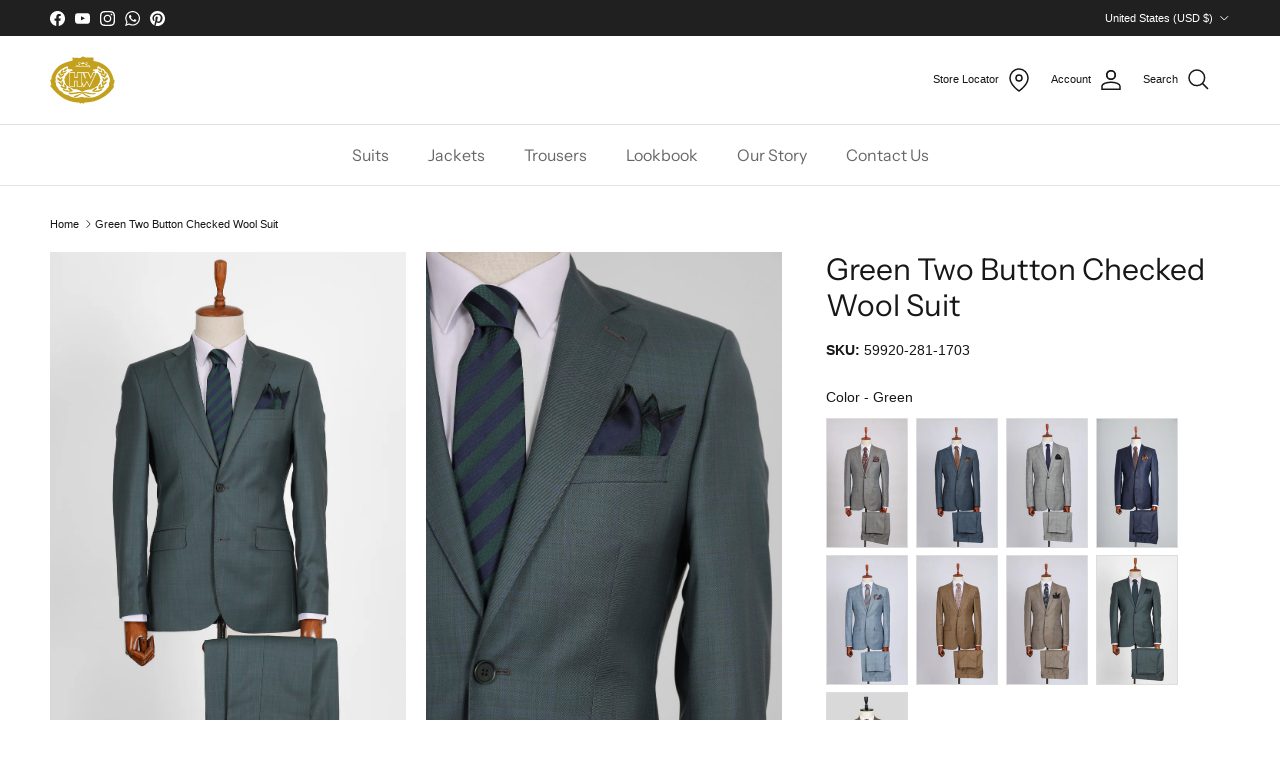

--- FILE ---
content_type: text/javascript
request_url: https://cdn.starapps.studio/apps/vsk/herrwidman/data.js
body_size: 9841
content:
"use strict";"undefined"==typeof window.starapps_data&&(window.starapps_data={}),"undefined"==typeof window.starapps_data.product_groups&&(window.starapps_data.product_groups=[{"id":4178125,"products_preset_id":813173,"collections_swatch":"first_product_image","group_name":"33110","option_name":"Color","collections_preset_id":null,"display_position":"top","products_swatch":"first_product_image","mobile_products_preset_id":813173,"mobile_products_swatch":"first_product_image","mobile_collections_preset_id":null,"mobile_collections_swatch":"first_product_image","same_products_preset_for_mobile":true,"same_collections_preset_for_mobile":true,"option_values":[{"id":8323487269026,"option_value":"Blue","handle":"blue-two-button-checked-wool-jacket-33110","published":true,"swatch_src":null,"swatch_value":null},{"id":8323491102882,"option_value":"Blue","handle":"blue-two-button-checked-wool-jacket-33111","published":true,"swatch_src":null,"swatch_value":null}]},{"id":4178154,"products_preset_id":813173,"collections_swatch":"first_product_image","group_name":"33150","option_name":"Color","collections_preset_id":null,"display_position":"top","products_swatch":"first_product_image","mobile_products_preset_id":813173,"mobile_products_swatch":"first_product_image","mobile_collections_preset_id":null,"mobile_collections_swatch":"first_product_image","same_products_preset_for_mobile":true,"same_collections_preset_for_mobile":true,"option_values":[{"id":8324008116386,"option_value":"Brown","handle":"brown-two-button-micro-pattern-wool-jacket-33150","published":true,"swatch_src":null,"swatch_value":null},{"id":8324009296034,"option_value":"Navy","handle":"navy-two-button-micro-pattern-wool-jacket-33150","published":true,"swatch_src":null,"swatch_value":null}]},{"id":4178137,"products_preset_id":813173,"collections_swatch":"first_product_image","group_name":"33190","option_name":"Color","collections_preset_id":null,"display_position":"top","products_swatch":"first_product_image","mobile_products_preset_id":813173,"mobile_products_swatch":"first_product_image","mobile_collections_preset_id":null,"mobile_collections_swatch":"first_product_image","same_products_preset_for_mobile":true,"same_collections_preset_for_mobile":true,"option_values":[{"id":8323912171682,"option_value":"Black","handle":"black-two-button-micro-pattern-wool-jacket-33190","published":true,"swatch_src":null,"swatch_value":null},{"id":8323914563746,"option_value":"Navy","handle":"navy-two-button-micro-pattern-wool-jacket-33190","published":true,"swatch_src":null,"swatch_value":null}]},{"id":4178138,"products_preset_id":813173,"collections_swatch":"first_product_image","group_name":"33200","option_name":"Color","collections_preset_id":null,"display_position":"top","products_swatch":"first_product_image","mobile_products_preset_id":813173,"mobile_products_swatch":"first_product_image","mobile_collections_preset_id":null,"mobile_collections_swatch":"first_product_image","same_products_preset_for_mobile":true,"same_collections_preset_for_mobile":true,"option_values":[{"id":8323921576098,"option_value":"Brown","handle":"brown-two-button-micro-pattern-wool-jacket-33200","published":true,"swatch_src":null,"swatch_value":null},{"id":8323938910370,"option_value":"Grey","handle":"grey-two-button-micro-pattern-wool-jacket-33200","published":true,"swatch_src":null,"swatch_value":null},{"id":8323940352162,"option_value":"Navy","handle":"navy-two-button-micro-pattern-wool-jacket-33200","published":true,"swatch_src":null,"swatch_value":null}]},{"id":4178139,"products_preset_id":813173,"collections_swatch":"first_product_image","group_name":"33210","option_name":"Color","collections_preset_id":null,"display_position":"top","products_swatch":"first_product_image","mobile_products_preset_id":813173,"mobile_products_swatch":"first_product_image","mobile_collections_preset_id":null,"mobile_collections_swatch":"first_product_image","same_products_preset_for_mobile":true,"same_collections_preset_for_mobile":true,"option_values":[{"id":8323942645922,"option_value":"Maroon","handle":"maroon-two-button-micro-pattern-wool-jacket-33210","published":true,"swatch_src":null,"swatch_value":null},{"id":8323957162146,"option_value":"Navy","handle":"navy-two-button-micro-pattern-wool-jacket-33210","published":true,"swatch_src":null,"swatch_value":null},{"id":8323958243490,"option_value":"Green","handle":"green-two-button-micro-pattern-wool-jacket-33210","published":true,"swatch_src":null,"swatch_value":null},{"id":8323960373410,"option_value":"Beige","handle":"beige-two-button-micro-pattern-wool-jacket-33210","published":true,"swatch_src":null,"swatch_value":null}]},{"id":4178140,"products_preset_id":813173,"collections_swatch":"first_product_image","group_name":"33220","option_name":"Color","collections_preset_id":null,"display_position":"top","products_swatch":"first_product_image","mobile_products_preset_id":813173,"mobile_products_swatch":"first_product_image","mobile_collections_preset_id":null,"mobile_collections_swatch":"first_product_image","same_products_preset_for_mobile":true,"same_collections_preset_for_mobile":true,"option_values":[{"id":8323967942818,"option_value":"Navy","handle":"navy-two-button-micro-pattern-wool-jacket-33220","published":true,"swatch_src":null,"swatch_value":null},{"id":8323969777826,"option_value":"Brown","handle":"brown-two-button-micro-pattern-wool-jacket-33220","published":true,"swatch_src":null,"swatch_value":null},{"id":8323975839906,"option_value":"Brown","handle":"brown-two-button-micro-pattern-wool-jacket-33221","published":true,"swatch_src":null,"swatch_value":null}]},{"id":4178126,"products_preset_id":813173,"collections_swatch":"first_product_image","group_name":"33240","option_name":"Color","collections_preset_id":null,"display_position":"top","products_swatch":"first_product_image","mobile_products_preset_id":813173,"mobile_products_swatch":"first_product_image","mobile_collections_preset_id":null,"mobile_collections_swatch":"first_product_image","same_products_preset_for_mobile":true,"same_collections_preset_for_mobile":true,"option_values":[{"id":8323491561634,"option_value":"Blue","handle":"blue-two-button-checked-wool-jacket-33240","published":true,"swatch_src":null,"swatch_value":null},{"id":8323491954850,"option_value":"Red","handle":"red-two-button-checked-wool-jacket-33240","published":true,"swatch_src":null,"swatch_value":null},{"id":8323941269666,"option_value":"Brown","handle":"brown-two-button-micro-pattern-wool-jacket-33240","published":true,"swatch_src":null,"swatch_value":null}]},{"id":4178129,"products_preset_id":813173,"collections_swatch":"first_product_image","group_name":"33250","option_name":"Color","collections_preset_id":null,"display_position":"top","products_swatch":"first_product_image","mobile_products_preset_id":813173,"mobile_products_swatch":"first_product_image","mobile_collections_preset_id":null,"mobile_collections_swatch":"first_product_image","same_products_preset_for_mobile":true,"same_collections_preset_for_mobile":true,"option_values":[{"id":8323495493794,"option_value":"Green","handle":"green-two-button-checked-wool-jacket-33250","published":true,"swatch_src":null,"swatch_value":null},{"id":8323495952546,"option_value":"Grey","handle":"grey-two-button-checked-wool-jacket-33250","published":true,"swatch_src":null,"swatch_value":null},{"id":8323496509602,"option_value":"Grey","handle":"grey-two-button-checked-wool-jacket-33251","published":true,"swatch_src":null,"swatch_value":null},{"id":8323496771746,"option_value":"Grey","handle":"grey-two-button-checked-wool-jacket-33252","published":true,"swatch_src":null,"swatch_value":null},{"id":8323497296034,"option_value":"Blue","handle":"blue-two-button-checked-wool-jacket-33250","published":true,"swatch_src":null,"swatch_value":null},{"id":8323497820322,"option_value":"Green","handle":"green-two-button-checked-wool-jacket-33251","published":true,"swatch_src":null,"swatch_value":null}]},{"id":4178150,"products_preset_id":813173,"collections_swatch":"first_product_image","group_name":"33280","option_name":"Color","collections_preset_id":null,"display_position":"top","products_swatch":"first_product_image","mobile_products_preset_id":813173,"mobile_products_swatch":"first_product_image","mobile_collections_preset_id":null,"mobile_collections_swatch":"first_product_image","same_products_preset_for_mobile":true,"same_collections_preset_for_mobile":true,"option_values":[{"id":8323997139106,"option_value":"Navy","handle":"navy-two-button-micro-pattern-wool-jacket-33280","published":true,"swatch_src":null,"swatch_value":null},{"id":8323998285986,"option_value":"Grey","handle":"grey-two-button-micro-pattern-wool-jacket-33280","published":true,"swatch_src":null,"swatch_value":null},{"id":8323999498402,"option_value":"Brown","handle":"brown-two-button-micro-pattern-wool-jacket-33280","published":true,"swatch_src":null,"swatch_value":null}]},{"id":4178156,"products_preset_id":813173,"collections_swatch":"first_product_image","group_name":"33320","option_name":"Color","collections_preset_id":null,"display_position":"top","products_swatch":"first_product_image","mobile_products_preset_id":813173,"mobile_products_swatch":"first_product_image","mobile_collections_preset_id":null,"mobile_collections_swatch":"first_product_image","same_products_preset_for_mobile":true,"same_collections_preset_for_mobile":true,"option_values":[{"id":8324193288354,"option_value":"Navy","handle":"navy-two-button-micro-pattern-wool-jacket-33320","published":true,"swatch_src":null,"swatch_value":null},{"id":8324263837858,"option_value":"Blue","handle":"blue-two-button-micro-pattern-wool-jacket-33320","published":true,"swatch_src":null,"swatch_value":null},{"id":8324265050274,"option_value":"Grey","handle":"grey-two-button-micro-pattern-wool-jacket-33320","published":true,"swatch_src":null,"swatch_value":null},{"id":8324266262690,"option_value":"Beige","handle":"beige-two-button-micro-pattern-wool-jacket-33320","published":true,"swatch_src":null,"swatch_value":null}]},{"id":4178157,"products_preset_id":813173,"collections_swatch":"first_product_image","group_name":"33330","option_name":"Color","collections_preset_id":null,"display_position":"top","products_swatch":"first_product_image","mobile_products_preset_id":813173,"mobile_products_swatch":"first_product_image","mobile_collections_preset_id":null,"mobile_collections_swatch":"first_product_image","same_products_preset_for_mobile":true,"same_collections_preset_for_mobile":true,"option_values":[{"id":8324310565026,"option_value":"Black","handle":"black-two-button-micro-pattern-wool-jacket-33330","published":true,"swatch_src":null,"swatch_value":null},{"id":8324312694946,"option_value":"Beige","handle":"beige-two-button-micro-pattern-wool-jacket-33330","published":true,"swatch_src":null,"swatch_value":null},{"id":8324314169506,"option_value":"Grey","handle":"grey-two-button-micro-pattern-wool-jacket-33330","published":true,"swatch_src":null,"swatch_value":null}]},{"id":4178113,"products_preset_id":813173,"collections_swatch":"first_product_image","group_name":"33340","option_name":"Color","collections_preset_id":null,"display_position":"top","products_swatch":"first_product_image","mobile_products_preset_id":813173,"mobile_products_swatch":"first_product_image","mobile_collections_preset_id":null,"mobile_collections_swatch":"first_product_image","same_products_preset_for_mobile":true,"same_collections_preset_for_mobile":true,"option_values":[{"id":8323519021218,"option_value":"Blue","handle":"blue-double-breasted-plain-wool-jacket-33340","published":true,"swatch_src":null,"swatch_value":null},{"id":8323519545506,"option_value":"Brown","handle":"brown-double-breasted-plain-wool-jacket-33340","published":true,"swatch_src":null,"swatch_value":null},{"id":8323519938722,"option_value":"Red","handle":"red-double-breasted-plain-wool-jacket-33340","published":true,"swatch_src":null,"swatch_value":null}]},{"id":4178132,"products_preset_id":813173,"collections_swatch":"first_product_image","group_name":"33360","option_name":"Color","collections_preset_id":null,"display_position":"top","products_swatch":"first_product_image","mobile_products_preset_id":813173,"mobile_products_swatch":"first_product_image","mobile_collections_preset_id":null,"mobile_collections_swatch":"first_product_image","same_products_preset_for_mobile":true,"same_collections_preset_for_mobile":true,"option_values":[{"id":8323502047394,"option_value":"Brown","handle":"brown-two-button-checked-wool-jacket-33360","published":true,"swatch_src":null,"swatch_value":null},{"id":8323502342306,"option_value":"Red","handle":"red-two-button-checked-wool-jacket-33360","published":true,"swatch_src":null,"swatch_value":null},{"id":8323502964898,"option_value":"Green","handle":"green-two-button-checked-wool-jacket-33360","published":true,"swatch_src":null,"swatch_value":null},{"id":8323503390882,"option_value":"Grey","handle":"grey-two-button-checked-wool-jacket-33360","published":true,"swatch_src":null,"swatch_value":null},{"id":8323503587490,"option_value":"Green","handle":"green-two-button-checked-wool-jacket-33361","published":true,"swatch_src":null,"swatch_value":null},{"id":8323504111778,"option_value":"Blue","handle":"blue-two-button-checked-wool-jacket-33360","published":true,"swatch_src":null,"swatch_value":null}]},{"id":4178133,"products_preset_id":813173,"collections_swatch":"first_product_image","group_name":"33370","option_name":"Color","collections_preset_id":null,"display_position":"top","products_swatch":"first_product_image","mobile_products_preset_id":813173,"mobile_products_swatch":"first_product_image","mobile_collections_preset_id":null,"mobile_collections_swatch":"first_product_image","same_products_preset_for_mobile":true,"same_collections_preset_for_mobile":true,"option_values":[{"id":8323504734370,"option_value":"Green","handle":"green-two-button-checked-wool-jacket-33370","published":true,"swatch_src":null,"swatch_value":null},{"id":8323506602146,"option_value":"Grey","handle":"grey-two-button-checked-wool-jacket-33370","published":true,"swatch_src":null,"swatch_value":null},{"id":8323506045090,"option_value":"Green","handle":"green-two-button-checked-wool-jacket-33371","published":true,"swatch_src":null,"swatch_value":null},{"id":8323507355810,"option_value":"Green","handle":"green-two-button-checked-wool-jacket-33372","published":true,"swatch_src":null,"swatch_value":null},{"id":8323508437154,"option_value":"Grey","handle":"grey-two-button-checked-wool-jacket-33371","published":true,"swatch_src":null,"swatch_value":null},{"id":8323508732066,"option_value":"Blue","handle":"blue-two-button-checked-wool-jacket-33370","published":true,"swatch_src":null,"swatch_value":null},{"id":8323509321890,"option_value":"Green","handle":"green-two-button-checked-wool-jacket-33373","published":true,"swatch_src":null,"swatch_value":null}]},{"id":4178127,"products_preset_id":813173,"collections_swatch":"first_product_image","group_name":"33400","option_name":"Color","collections_preset_id":null,"display_position":"top","products_swatch":"first_product_image","mobile_products_preset_id":813173,"mobile_products_swatch":"first_product_image","mobile_collections_preset_id":null,"mobile_collections_swatch":"first_product_image","same_products_preset_for_mobile":true,"same_collections_preset_for_mobile":true,"option_values":[{"id":8323492413602,"option_value":"Grey","handle":"grey-two-button-checked-wool-jacket-33400","published":true,"swatch_src":null,"swatch_value":null},{"id":8323499229346,"option_value":"Grey","handle":"grey-two-button-checked-wool-jacket-33401","published":true,"swatch_src":null,"swatch_value":null}]},{"id":4178128,"products_preset_id":813173,"collections_swatch":"first_product_image","group_name":"33410","option_name":"Color","collections_preset_id":null,"display_position":"top","products_swatch":"first_product_image","mobile_products_preset_id":813173,"mobile_products_swatch":"first_product_image","mobile_collections_preset_id":null,"mobile_collections_swatch":"first_product_image","same_products_preset_for_mobile":true,"same_collections_preset_for_mobile":true,"option_values":[{"id":8323492774050,"option_value":"Red","handle":"red-two-button-checked-wool-jacket-33410","published":true,"swatch_src":null,"swatch_value":null},{"id":8323493265570,"option_value":"Green","handle":"green-two-button-checked-wool-jacket-33410","published":true,"swatch_src":null,"swatch_value":null},{"id":8323494445218,"option_value":"Green","handle":"green-two-button-checked-wool-jacket-33411","published":true,"swatch_src":null,"swatch_value":null},{"id":8323494903970,"option_value":"Blue","handle":"blue-two-button-checked-wool-jacket-33410","published":true,"swatch_src":null,"swatch_value":null},{"id":8323494183074,"option_value":"Grey","handle":"grey-two-button-checked-wool-jacket-33410","published":true,"swatch_src":null,"swatch_value":null}]},{"id":4178112,"products_preset_id":813173,"collections_swatch":"first_product_image","group_name":"33450","option_name":"Color","collections_preset_id":null,"display_position":"top","products_swatch":"first_product_image","mobile_products_preset_id":813173,"mobile_products_swatch":"first_product_image","mobile_collections_preset_id":null,"mobile_collections_swatch":"first_product_image","same_products_preset_for_mobile":true,"same_collections_preset_for_mobile":true,"option_values":[{"id":8323514794146,"option_value":"Yellow","handle":"yellow-double-breasted-plain-wool-jacket-33450","published":true,"swatch_src":null,"swatch_value":null},{"id":8323517153442,"option_value":"Red","handle":"red-double-breasted-plain-wool-jacket-33450","published":true,"swatch_src":null,"swatch_value":null},{"id":8323517644962,"option_value":"Blue","handle":"blue-double-breasted-plain-wool-jacket-33450","published":true,"swatch_src":null,"swatch_value":null},{"id":8323518398626,"option_value":"Green","handle":"green-double-breasted-plain-wool-jacket-33451","published":true,"swatch_src":null,"swatch_value":null},{"id":8323517939874,"option_value":"Green","handle":"green-double-breasted-plain-wool-jacket-33450","published":true,"swatch_src":null,"swatch_value":null},{"id":8426449174690,"option_value":"Orange","handle":"orange-double-breasted-plain-wool-jacket-33450","published":true,"swatch_src":null,"swatch_value":null},{"id":8426444587170,"option_value":"Purple","handle":"purple-double-breasted-plain-wool-jacket-33450","published":true,"swatch_src":null,"swatch_value":null},{"id":8426430791842,"option_value":"Blue","handle":"blue-double-breasted-plain-wool-jacket-33451","published":true,"swatch_src":null,"swatch_value":null}]},{"id":4538205,"products_preset_id":813173,"collections_swatch":"first_product_image","group_name":"33460","option_name":"","collections_preset_id":null,"display_position":"top","products_swatch":"first_product_image","mobile_products_preset_id":813173,"mobile_products_swatch":"first_product_image","mobile_collections_preset_id":null,"mobile_collections_swatch":"first_product_image","same_products_preset_for_mobile":true,"same_collections_preset_for_mobile":true,"option_values":[{"id":8426505306274,"option_value":"Brown","handle":"brown-two-button-checked-wool-jacket-33460","published":true,"swatch_src":null,"swatch_value":null},{"id":8435467583650,"option_value":"Grey","handle":"grey-two-button-checked-wool-jacket-33460","published":true,"swatch_src":null,"swatch_value":null},{"id":8435468304546,"option_value":"Blue","handle":"blue-two-button-checked-wool-jacket-33460","published":true,"swatch_src":null,"swatch_value":null}]},{"id":4538198,"products_preset_id":813173,"collections_swatch":"first_product_image","group_name":"33470","option_name":"","collections_preset_id":null,"display_position":"top","products_swatch":"first_product_image","mobile_products_preset_id":813173,"mobile_products_swatch":"first_product_image","mobile_collections_preset_id":null,"mobile_collections_swatch":"first_product_image","same_products_preset_for_mobile":true,"same_collections_preset_for_mobile":true,"option_values":[{"id":8469297037474,"option_value":"Brown","handle":"brown-two-button-micro-pattern-wool-jacket-33470","published":true,"swatch_src":null,"swatch_value":null},{"id":8469298348194,"option_value":"Blue","handle":"blue-two-button-micro-pattern-wool-jacket-33470","published":true,"swatch_src":null,"swatch_value":null},{"id":8469299495074,"option_value":"Grey","handle":"grey-two-button-micro-pattern-wool-jacket-33470","published":true,"swatch_src":null,"swatch_value":null}]},{"id":4538204,"products_preset_id":813173,"collections_swatch":"first_product_image","group_name":"33480","option_name":"","collections_preset_id":null,"display_position":"top","products_swatch":"first_product_image","mobile_products_preset_id":813173,"mobile_products_swatch":"first_product_image","mobile_collections_preset_id":null,"mobile_collections_swatch":"first_product_image","same_products_preset_for_mobile":true,"same_collections_preset_for_mobile":true,"option_values":[{"id":8426480173218,"option_value":"Grey","handle":"grey-two-button-checked-wool-jacket-33480","published":true,"swatch_src":null,"swatch_value":null},{"id":8426487382178,"option_value":"Grey","handle":"grey-two-button-checked-wool-jacket-33481","published":true,"swatch_src":null,"swatch_value":null},{"id":8426491576482,"option_value":"Green","handle":"green-two-button-checked-wool-jacket-33480","published":true,"swatch_src":null,"swatch_value":null},{"id":8426496983202,"option_value":"Brown","handle":"brown-two-button-checked-wool-jacket-33480","published":true,"swatch_src":null,"swatch_value":null},{"id":8426501406882,"option_value":"Brown","handle":"brown-two-button-checked-wool-jacket-33481","published":true,"swatch_src":null,"swatch_value":null}]},{"id":4538206,"products_preset_id":813173,"collections_swatch":"first_product_image","group_name":"33490","option_name":"","collections_preset_id":null,"display_position":"top","products_swatch":"first_product_image","mobile_products_preset_id":813173,"mobile_products_swatch":"first_product_image","mobile_collections_preset_id":null,"mobile_collections_swatch":"first_product_image","same_products_preset_for_mobile":true,"same_collections_preset_for_mobile":true,"option_values":[{"id":8435468927138,"option_value":"Grey","handle":"grey-two-button-checked-wool-jacket-33490","published":true,"swatch_src":null,"swatch_value":null},{"id":8435469779106,"option_value":"Grey","handle":"grey-two-button-checked-wool-jacket-33491","published":true,"swatch_src":null,"swatch_value":null},{"id":8435469942946,"option_value":"Blue","handle":"blue-two-button-checked-wool-jacket-33490","published":true,"swatch_src":null,"swatch_value":null},{"id":8435470303394,"option_value":"Blue","handle":"blue-two-button-checked-wool-jacket-33491","published":true,"swatch_src":null,"swatch_value":null},{"id":8435470500002,"option_value":"Brown","handle":"brown-two-button-checked-wool-jacket-33490","published":true,"swatch_src":null,"swatch_value":null},{"id":8435471122594,"option_value":"Brown","handle":"brown-two-button-checked-wool-jacket-33491","published":true,"swatch_src":null,"swatch_value":null},{"id":8435471319202,"option_value":"Brown","handle":"brown-two-button-checked-wool-jacket-33492","published":true,"swatch_src":null,"swatch_value":null}]},{"id":4916976,"products_preset_id":813173,"collections_swatch":"first_product_image","group_name":"33510","option_name":"","collections_preset_id":null,"display_position":"top","products_swatch":"first_product_image","mobile_products_preset_id":813173,"mobile_products_swatch":"first_product_image","mobile_collections_preset_id":null,"mobile_collections_swatch":"first_product_image","same_products_preset_for_mobile":true,"same_collections_preset_for_mobile":true,"option_values":[{"id":8527670608034,"option_value":"Blue","handle":"blue-two-button-checked-wool-jacket-33510","published":true,"swatch_src":null,"swatch_value":null},{"id":8527681224866,"option_value":"Black","handle":"black-two-button-checked-wool-jacket-2-33510","published":true,"swatch_src":null,"swatch_value":null},{"id":8527713829026,"option_value":"Black","handle":"black-two-button-checked-wool-jacket-33510","published":true,"swatch_src":null,"swatch_value":null}]},{"id":4178108,"products_preset_id":813173,"collections_swatch":"first_product_image","group_name":"47130","option_name":"Color","collections_preset_id":null,"display_position":"top","products_swatch":"first_product_image","mobile_products_preset_id":813173,"mobile_products_swatch":"first_product_image","mobile_collections_preset_id":null,"mobile_collections_swatch":"first_product_image","same_products_preset_for_mobile":true,"same_collections_preset_for_mobile":true,"option_values":[{"id":8295238697122,"option_value":"Maroon","handle":"maroon-double-breasted-wool-suit-47130","published":true,"swatch_src":null,"swatch_value":null},{"id":8295245611170,"option_value":"Lilac","handle":"lilac-double-breasted-wool-suit-47131","published":true,"swatch_src":null,"swatch_value":null},{"id":8295249445026,"option_value":"Maroon","handle":"maroon-double-breasted-wool-suit-47131","published":true,"swatch_src":null,"swatch_value":null},{"id":8295256293538,"option_value":"Beige","handle":"beige-double-breasted-wool-suit-47130","published":true,"swatch_src":null,"swatch_value":null},{"id":8295254327458,"option_value":"Grey","handle":"grey-double-breasted-wool-suit-47130","published":true,"swatch_src":null,"swatch_value":null}]},{"id":4178202,"products_preset_id":813173,"collections_swatch":"first_product_image","group_name":"47140","option_name":"Color","collections_preset_id":null,"display_position":"top","products_swatch":"first_product_image","mobile_products_preset_id":813173,"mobile_products_swatch":"first_product_image","mobile_collections_preset_id":null,"mobile_collections_swatch":"first_product_image","same_products_preset_for_mobile":true,"same_collections_preset_for_mobile":true,"option_values":[{"id":8275639107746,"option_value":"Black","handle":"black-two-button-stripe-wool-suit-47140","published":true,"swatch_src":null,"swatch_value":null},{"id":8275638419618,"option_value":"Navy","handle":"navy-two-button-stripe-wool-suit-47140","published":true,"swatch_src":null,"swatch_value":null}]},{"id":4178213,"products_preset_id":813173,"collections_swatch":"first_product_image","group_name":"47180","option_name":"Color","collections_preset_id":null,"display_position":"top","products_swatch":"first_product_image","mobile_products_preset_id":813173,"mobile_products_swatch":"first_product_image","mobile_collections_preset_id":null,"mobile_collections_swatch":"first_product_image","same_products_preset_for_mobile":true,"same_collections_preset_for_mobile":true,"option_values":[{"id":8250153304226,"option_value":"Black","handle":"black-two-button-stripe-wool-suit-47180","published":true,"swatch_src":null,"swatch_value":null},{"id":8250170998946,"option_value":"Blue","handle":"blue-two-button-stripe-wool-suit-47180","published":true,"swatch_src":null,"swatch_value":null},{"id":8250172506274,"option_value":"Blue","handle":"blue-two-button-stripe-wool-suit-47181","published":true,"swatch_src":null,"swatch_value":null},{"id":8277135556770,"option_value":"Navy","handle":"navy-two-button-stripe-wool-suit-47180","published":true,"swatch_src":null,"swatch_value":null},{"id":8277137883298,"option_value":"Black","handle":"black-two-button-stripe-wool-suit-47181","published":true,"swatch_src":null,"swatch_value":null},{"id":8277149909154,"option_value":"Brown","handle":"brown-two-button-stripe-wool-suit-47180","published":true,"swatch_src":null,"swatch_value":null},{"id":8277154594978,"option_value":"Purple","handle":"purple-two-button-stripe-wool-suit-47180","published":true,"swatch_src":null,"swatch_value":null},{"id":8277156495522,"option_value":"Dark Grey","handle":"dark-grey-two-button-stripe-wool-suit-47180","published":true,"swatch_src":null,"swatch_value":null}]},{"id":4178109,"products_preset_id":813173,"collections_swatch":"first_product_image","group_name":"47190","option_name":"Color","collections_preset_id":null,"display_position":"top","products_swatch":"first_product_image","mobile_products_preset_id":813173,"mobile_products_swatch":"first_product_image","mobile_collections_preset_id":null,"mobile_collections_swatch":"first_product_image","same_products_preset_for_mobile":true,"same_collections_preset_for_mobile":true,"option_values":[{"id":8295263174818,"option_value":"Navy","handle":"navy-double-breasted-stripe-wool-suit-47190","published":true,"swatch_src":null,"swatch_value":null},{"id":8295266058402,"option_value":"Navy","handle":"navy-double-breasted-stripe-wool-suit-47191","published":true,"swatch_src":null,"swatch_value":null},{"id":8295268319394,"option_value":"Grey","handle":"grey-double-breasted-stripe-wool-suit-47190","published":true,"swatch_src":null,"swatch_value":null},{"id":8295270580386,"option_value":"Navy","handle":"navy-double-breasted-stripe-wool-suit-47192","published":true,"swatch_src":null,"swatch_value":null},{"id":8295276609698,"option_value":"Dark Grey","handle":"dark-grey-double-breasted-stripe-wool-suit-47190","published":true,"swatch_src":null,"swatch_value":null},{"id":8295280836770,"option_value":"Navy","handle":"navy-double-breasted-stripe-wool-suit-47193","published":true,"swatch_src":null,"swatch_value":null}]},{"id":4132497,"products_preset_id":813173,"collections_swatch":"first_product_image","group_name":"47190-144","option_name":"Color","collections_preset_id":null,"display_position":"bottom","products_swatch":"first_product_image","mobile_products_preset_id":813173,"mobile_products_swatch":"first_product_image","mobile_collections_preset_id":null,"mobile_collections_swatch":"first_product_image","same_products_preset_for_mobile":true,"same_collections_preset_for_mobile":true,"option_values":[{"id":8295263174818,"option_value":"Navy","handle":"navy-double-breasted-stripe-wool-suit-47190","published":true,"swatch_src":null,"swatch_value":null},{"id":8295266058402,"option_value":"Navy","handle":"navy-double-breasted-stripe-wool-suit-47191","published":true,"swatch_src":null,"swatch_value":null},{"id":8295268319394,"option_value":"Grey","handle":"grey-double-breasted-stripe-wool-suit-47190","published":true,"swatch_src":null,"swatch_value":null},{"id":8295270580386,"option_value":"Navy","handle":"navy-double-breasted-stripe-wool-suit-47192","published":true,"swatch_src":null,"swatch_value":null},{"id":8295276609698,"option_value":"Dark Grey","handle":"dark-grey-double-breasted-stripe-wool-suit-47190","published":true,"swatch_src":null,"swatch_value":null},{"id":8295280836770,"option_value":"Navy","handle":"navy-double-breasted-stripe-wool-suit-47193","published":true,"swatch_src":null,"swatch_value":null}]},{"id":4178103,"products_preset_id":813173,"collections_swatch":"first_product_image","group_name":"47310","option_name":"Color","collections_preset_id":null,"display_position":"top","products_swatch":"first_product_image","mobile_products_preset_id":813173,"mobile_products_swatch":"first_product_image","mobile_collections_preset_id":null,"mobile_collections_swatch":"first_product_image","same_products_preset_for_mobile":true,"same_collections_preset_for_mobile":true,"option_values":[{"id":8294834667682,"option_value":"Dark Purple","handle":"dark-purple-double-breasted-wool-suit-47310","published":true,"swatch_src":null,"swatch_value":null},{"id":8294839353506,"option_value":"Blue","handle":"blue-double-breasted-wool-suit-47310","published":true,"swatch_src":null,"swatch_value":null},{"id":8294841745570,"option_value":"Green","handle":"green-double-breasted-wool-suit-47310","published":true,"swatch_src":null,"swatch_value":null},{"id":8294849970338,"option_value":"Dark Green","handle":"dark-green-double-breasted-wool-suit-47310","published":true,"swatch_src":null,"swatch_value":null},{"id":8294975013026,"option_value":"Grey","handle":"grey-double-breasted-wool-suit-47310","published":true,"swatch_src":null,"swatch_value":null},{"id":8294914392226,"option_value":"Beige","handle":"beige-dobule-breasted-wool-suit-47310","published":true,"swatch_src":null,"swatch_value":null},{"id":8426416013474,"option_value":"Brown","handle":"brown-double-breasted-plain-wool-suit-47310","published":true,"swatch_src":null,"swatch_value":null},{"id":8426419323042,"option_value":"Navy","handle":"navy-double-breasted-plain-wool-suit-47310","published":true,"swatch_src":null,"swatch_value":null},{"id":8426422861986,"option_value":"Green","handle":"green-double-breasted-plain-wool-suit-47310","published":true,"swatch_src":null,"swatch_value":null},{"id":8469302870178,"option_value":"Brown","handle":"brown-double-breasted-wool-suit-47310","published":true,"swatch_src":null,"swatch_value":null},{"id":8634034290850,"option_value":"Beige","handle":"beige-double-breasted-plain-suit-47310","published":true,"swatch_src":null,"swatch_value":null},{"id":8634036093090,"option_value":"Beige","handle":"beige-double-breasted-plain-suit-47310-2","published":true,"swatch_src":null,"swatch_value":null}]},{"id":4178098,"products_preset_id":813173,"collections_swatch":"first_product_image","group_name":"47320","option_name":"Color","collections_preset_id":null,"display_position":"top","products_swatch":"first_product_image","mobile_products_preset_id":813173,"mobile_products_swatch":"first_product_image","mobile_collections_preset_id":null,"mobile_collections_swatch":"first_product_image","same_products_preset_for_mobile":true,"same_collections_preset_for_mobile":true,"option_values":[{"id":8280704647330,"option_value":"Navy","handle":"navy-double-breasted-stripe-wool-suit-47320","published":true,"swatch_src":null,"swatch_value":null},{"id":8281128566946,"option_value":"Navy","handle":"navy-double-breasted-stripe-wool-suit-47321","published":true,"swatch_src":null,"swatch_value":null},{"id":8281123094690,"option_value":"Purple","handle":"purple-double-breasted-stripe-wool-suit-47320","published":true,"swatch_src":null,"swatch_value":null},{"id":8283083079842,"option_value":"Black","handle":"black-double-brested-stripe-wool-suit-47320","published":true,"swatch_src":null,"swatch_value":null},{"id":8426284613794,"option_value":"Navy","handle":"navy-double-breasted-striped-wool-suit-47320","published":true,"swatch_src":null,"swatch_value":null}]},{"id":4132506,"products_preset_id":813173,"collections_swatch":"first_product_image","group_name":"47320-365","option_name":"Color","collections_preset_id":null,"display_position":"bottom","products_swatch":"first_product_image","mobile_products_preset_id":813173,"mobile_products_swatch":"first_product_image","mobile_collections_preset_id":null,"mobile_collections_swatch":"first_product_image","same_products_preset_for_mobile":true,"same_collections_preset_for_mobile":true,"option_values":[{"id":8281123094690,"option_value":"Purple","handle":"purple-double-breasted-stripe-wool-suit-47320","published":true,"swatch_src":null,"swatch_value":null},{"id":8280704647330,"option_value":"Navy","handle":"navy-double-breasted-stripe-wool-suit-47320","published":true,"swatch_src":null,"swatch_value":null},{"id":8281128566946,"option_value":"Navy","handle":"navy-double-breasted-stripe-wool-suit-47321","published":true,"swatch_src":null,"swatch_value":null},{"id":8283083079842,"option_value":"Black","handle":"black-double-brested-stripe-wool-suit-47320","published":true,"swatch_src":null,"swatch_value":null}]},{"id":4178208,"products_preset_id":813173,"collections_swatch":"first_product_image","group_name":"47350","option_name":"Color","collections_preset_id":null,"display_position":"top","products_swatch":"first_product_image","mobile_products_preset_id":813173,"mobile_products_swatch":"first_product_image","mobile_collections_preset_id":null,"mobile_collections_swatch":"first_product_image","same_products_preset_for_mobile":true,"same_collections_preset_for_mobile":true,"option_values":[{"id":8276739981474,"option_value":"Black","handle":"black-two-button-stripe-wool-suit-47350","published":true,"swatch_src":null,"swatch_value":null},{"id":8276743258274,"option_value":"Brown","handle":"brown-two-button-stripe-wool-suit-47350","published":true,"swatch_src":null,"swatch_value":null}]},{"id":4916967,"products_preset_id":813173,"collections_swatch":"first_product_image","group_name":"47380","option_name":"","collections_preset_id":null,"display_position":"top","products_swatch":"first_product_image","mobile_products_preset_id":813173,"mobile_products_swatch":"first_product_image","mobile_collections_preset_id":null,"mobile_collections_swatch":"first_product_image","same_products_preset_for_mobile":true,"same_collections_preset_for_mobile":true,"option_values":[{"id":8527762555042,"option_value":"Black","handle":"black-two-button-striped-wool-suit-47380","published":true,"swatch_src":null,"swatch_value":null},{"id":8527765209250,"option_value":"Navy","handle":"navy-two-button-striped-wool-suit-47380","published":true,"swatch_src":null,"swatch_value":null}]},{"id":4178206,"products_preset_id":813173,"collections_swatch":"first_product_image","group_name":"47390","option_name":"Color","collections_preset_id":null,"display_position":"top","products_swatch":"first_product_image","mobile_products_preset_id":813173,"mobile_products_swatch":"first_product_image","mobile_collections_preset_id":null,"mobile_collections_swatch":"first_product_image","same_products_preset_for_mobile":true,"same_collections_preset_for_mobile":true,"option_values":[{"id":8275652935842,"option_value":"Navy","handle":"navy-two-button-stripe-wool-suit-47390","published":true,"swatch_src":null,"swatch_value":null},{"id":8275654082722,"option_value":"Grey","handle":"grey-two-button-stripe-wool-suit-47390","published":true,"swatch_src":null,"swatch_value":null},{"id":8275654770850,"option_value":"Navy","handle":"navy-two-button-stripe-wool-suit-47391","published":true,"swatch_src":null,"swatch_value":null},{"id":8275656409250,"option_value":"Navy","handle":"navy-two-button-stripe-wool-suit-47392","published":true,"swatch_src":null,"swatch_value":null},{"id":8275655327906,"option_value":"Grey","handle":"grey-two-button-stripe-wool-suit-47391","published":true,"swatch_src":null,"swatch_value":null},{"id":8275674071202,"option_value":"Grey","handle":"grey-two-button-stripe-wool-suit-47392","published":true,"swatch_src":null,"swatch_value":null},{"id":8275685474466,"option_value":"Navy","handle":"navy-two-button-stripe-wool-suit-47393","published":true,"swatch_src":null,"swatch_value":null},{"id":8275687145634,"option_value":"Blue","handle":"blue-two-button-stripe-wool-suit-47390","published":true,"swatch_src":null,"swatch_value":null}]},{"id":4178211,"products_preset_id":813173,"collections_swatch":"first_product_image","group_name":"47420","option_name":"Color","collections_preset_id":null,"display_position":"top","products_swatch":"first_product_image","mobile_products_preset_id":813173,"mobile_products_swatch":"first_product_image","mobile_collections_preset_id":null,"mobile_collections_swatch":"first_product_image","same_products_preset_for_mobile":true,"same_collections_preset_for_mobile":true,"option_values":[{"id":8277085880482,"option_value":"Navy","handle":"navy-two-button-stripe-wool-suit-47420","published":true,"swatch_src":null,"swatch_value":null},{"id":8277086765218,"option_value":"Navy","handle":"navy-two-button-stripe-wool-suit-47421","published":true,"swatch_src":null,"swatch_value":null},{"id":8277087813794,"option_value":"Blue","handle":"blue-two-button-stripe-wool-suit-47420","published":true,"swatch_src":null,"swatch_value":null},{"id":8277089222818,"option_value":"Dark Grey","handle":"dark-grey-two-button-stripe-wool-suit-47420","published":true,"swatch_src":null,"swatch_value":null},{"id":8277099380898,"option_value":"Grey","handle":"grey-two-button-stripe-wool-suit-47420","published":true,"swatch_src":null,"swatch_value":null},{"id":8277118877858,"option_value":"Grey","handle":"grey-two-button-stripe-wool-suit-47421","published":true,"swatch_src":null,"swatch_value":null},{"id":8277128020130,"option_value":"Brown","handle":"brown-two-button-stripe-wool-suit-47420","published":true,"swatch_src":null,"swatch_value":null},{"id":8277131460770,"option_value":"Beige","handle":"beige-two-button-stripe-wool-suit-47420","published":true,"swatch_src":null,"swatch_value":null}]},{"id":4178210,"products_preset_id":813173,"collections_swatch":"first_product_image","group_name":"47430","option_name":"Color","collections_preset_id":null,"display_position":"top","products_swatch":"first_product_image","mobile_products_preset_id":813173,"mobile_products_swatch":"first_product_image","mobile_collections_preset_id":null,"mobile_collections_swatch":"first_product_image","same_products_preset_for_mobile":true,"same_collections_preset_for_mobile":true,"option_values":[{"id":8276854571170,"option_value":"Maroon","handle":"maroon-two-button-stripe-wool-suit-47430","published":true,"swatch_src":null,"swatch_value":null},{"id":8276788510882,"option_value":"Dark Green","handle":"dark-green-two-button-stripe-wool-suit-47430","published":true,"swatch_src":null,"swatch_value":null},{"id":8277058322594,"option_value":"Grey","handle":"grey-two-button-stripe-wool-suit-47431","published":true,"swatch_src":null,"swatch_value":null},{"id":8277070741666,"option_value":"Dark Grey","handle":"dark-grey-two-button-stripe-wool-suit-47430","published":true,"swatch_src":null,"swatch_value":null},{"id":8277082013858,"option_value":"Blue","handle":"blue-two-button-stripe-wool-suit-47431","published":true,"swatch_src":null,"swatch_value":null},{"id":8277075493026,"option_value":"Blue","handle":"blue-two-button-stripe-wool-suit-47430","published":true,"swatch_src":null,"swatch_value":null}]},{"id":4178093,"products_preset_id":813173,"collections_swatch":"first_product_image","group_name":"47440","option_name":"Color","collections_preset_id":null,"display_position":"top","products_swatch":"first_product_image","mobile_products_preset_id":813173,"mobile_products_swatch":"first_product_image","mobile_collections_preset_id":null,"mobile_collections_swatch":"first_product_image","same_products_preset_for_mobile":true,"same_collections_preset_for_mobile":true,"option_values":[{"id":8323469672610,"option_value":"Blue","handle":"blue-two-button-checked-wool-suit-47440","published":true,"swatch_src":null,"swatch_value":null},{"id":8323468951714,"option_value":"Grey","handle":"grey-two-button-checked-wool-suit-47440","published":true,"swatch_src":null,"swatch_value":null},{"id":8323470753954,"option_value":"Grey","handle":"grey-two-button-checked-wool-suit-47441","published":true,"swatch_src":null,"swatch_value":null},{"id":8323471147170,"option_value":"Blue","handle":"blue-two-button-checked-wool-suit-47441","published":true,"swatch_src":null,"swatch_value":null},{"id":8426214752418,"option_value":"Brown","handle":"brown-two-button-checked-wool-suit-47440","published":true,"swatch_src":null,"swatch_value":null}]},{"id":4178091,"products_preset_id":813173,"collections_swatch":"first_product_image","group_name":"47490","option_name":"Color","collections_preset_id":null,"display_position":"top","products_swatch":"first_product_image","mobile_products_preset_id":813173,"mobile_products_swatch":"first_product_image","mobile_collections_preset_id":null,"mobile_collections_swatch":"first_product_image","same_products_preset_for_mobile":true,"same_collections_preset_for_mobile":true,"option_values":[{"id":8323465740450,"option_value":"Green","handle":"green-two-button-checked-wool-suit-47490","published":true,"swatch_src":null,"swatch_value":null},{"id":8323466494114,"option_value":"Blue","handle":"blue-two-button-checked-wool-suit-47490","published":true,"swatch_src":null,"swatch_value":null},{"id":8323467313314,"option_value":"Grey","handle":"grey-two-button-checked-wool-suit-47490","published":true,"swatch_src":null,"swatch_value":null},{"id":8323467640994,"option_value":"Grey","handle":"grey-two-button-checked-wool-suit-47491","published":true,"swatch_src":null,"swatch_value":null}]},{"id":4178183,"products_preset_id":813173,"collections_swatch":"first_product_image","group_name":"47500","option_name":"Color","collections_preset_id":null,"display_position":"top","products_swatch":"first_product_image","mobile_products_preset_id":813173,"mobile_products_swatch":"first_product_image","mobile_collections_preset_id":null,"mobile_collections_swatch":"first_product_image","same_products_preset_for_mobile":true,"same_collections_preset_for_mobile":true,"option_values":[{"id":8311886676130,"option_value":"Grey","handle":"grey-two-button-plain-wool-suit-47500","published":true,"swatch_src":null,"swatch_value":null},{"id":8311891493026,"option_value":"Grey","handle":"grey-two-button-plain-wool-suit-47501","published":true,"swatch_src":null,"swatch_value":null},{"id":8311897718946,"option_value":"Navy","handle":"navy-two-button-plain-wool-suit-47500","published":true,"swatch_src":null,"swatch_value":null},{"id":8315922415778,"option_value":"Navy","handle":"navy-two-button-plain-wool-suit-47501","published":true,"swatch_src":null,"swatch_value":null}]},{"id":4178174,"products_preset_id":813173,"collections_swatch":"first_product_image","group_name":"47510","option_name":"Color","collections_preset_id":null,"display_position":"top","products_swatch":"first_product_image","mobile_products_preset_id":813173,"mobile_products_swatch":"first_product_image","mobile_collections_preset_id":null,"mobile_collections_swatch":"first_product_image","same_products_preset_for_mobile":true,"same_collections_preset_for_mobile":true,"option_values":[{"id":8306707562658,"option_value":"Navy","handle":"navy-two-button-plain-wool-suit-47510","published":true,"swatch_src":null,"swatch_value":null},{"id":8306708447394,"option_value":"Black","handle":"black-two-button-plain-wool-suit-47510","published":true,"swatch_src":null,"swatch_value":null},{"id":8306710544546,"option_value":"Grey","handle":"grey-two-button-plain-wool-suit-47510","published":true,"swatch_src":null,"swatch_value":null},{"id":8306801180834,"option_value":"Grey","handle":"grey-two-button-plain-wool-suit-47511","published":true,"swatch_src":null,"swatch_value":null},{"id":8306869239970,"option_value":"Brown","handle":"brown-two-button-plain-wool-suit-47510","published":true,"swatch_src":null,"swatch_value":null},{"id":8306929467554,"option_value":"Brown","handle":"brown-two-button-plain-wool-suit-47511","published":true,"swatch_src":null,"swatch_value":null}]},{"id":4178184,"products_preset_id":813173,"collections_swatch":"first_product_image","group_name":"47520","option_name":"Color","collections_preset_id":null,"display_position":"top","products_swatch":"first_product_image","mobile_products_preset_id":813173,"mobile_products_swatch":"first_product_image","mobile_collections_preset_id":null,"mobile_collections_swatch":"first_product_image","same_products_preset_for_mobile":true,"same_collections_preset_for_mobile":true,"option_values":[{"id":8315960000674,"option_value":"Grey","handle":"grey-two-button-plain-wool-suit-47520","published":true,"swatch_src":null,"swatch_value":null},{"id":8315974647970,"option_value":"Grey","handle":"grey-two-button-plain-wool-suit-47521","published":true,"swatch_src":null,"swatch_value":null},{"id":8316021309602,"option_value":"Beige","handle":"beige-two-button-plain-wool-suit-47520","published":true,"swatch_src":null,"swatch_value":null}]},{"id":4178101,"products_preset_id":813173,"collections_swatch":"first_product_image","group_name":"47530","option_name":"Color","collections_preset_id":null,"display_position":"top","products_swatch":"first_product_image","mobile_products_preset_id":813173,"mobile_products_swatch":"first_product_image","mobile_collections_preset_id":null,"mobile_collections_swatch":"first_product_image","same_products_preset_for_mobile":true,"same_collections_preset_for_mobile":true,"option_values":[{"id":8283653669026,"option_value":"Purple","handle":"purple-double-breasted-wool-suit-47530","published":true,"swatch_src":null,"swatch_value":null},{"id":8283660877986,"option_value":"Navy","handle":"navy-double-breasted-wool-suit-47530","published":true,"swatch_src":null,"swatch_value":null},{"id":8294779912354,"option_value":"Purple","handle":"purple-double-breasted-wool-suit-47531","published":true,"swatch_src":null,"swatch_value":null},{"id":8294793609378,"option_value":"Blue","handle":"blue-double-breasted-wool-suit-47530","published":true,"swatch_src":null,"swatch_value":null},{"id":8294820479138,"option_value":"Stone Grey","handle":"stone-grey-double-breasted-wool-suit-47530","published":true,"swatch_src":null,"swatch_value":null},{"id":8294829555874,"option_value":"Brown","handle":"brown-double-breasted-wool-suit-47530","published":true,"swatch_src":null,"swatch_value":null}]},{"id":4178204,"products_preset_id":813173,"collections_swatch":"first_product_image","group_name":"47570","option_name":"Color","collections_preset_id":null,"display_position":"top","products_swatch":"first_product_image","mobile_products_preset_id":813173,"mobile_products_swatch":"first_product_image","mobile_collections_preset_id":null,"mobile_collections_swatch":"first_product_image","same_products_preset_for_mobile":true,"same_collections_preset_for_mobile":true,"option_values":[{"id":8275639697570,"option_value":"Beige","handle":"beige-two-button-stripe-wool-suit-47570","published":true,"swatch_src":null,"swatch_value":null},{"id":8275643728034,"option_value":"Beige","handle":"beige-two-button-stripe-wool-suit-47571","published":true,"swatch_src":null,"swatch_value":null}]},{"id":4178205,"products_preset_id":813173,"collections_swatch":"first_product_image","group_name":"47580","option_name":"Color","collections_preset_id":null,"display_position":"top","products_swatch":"first_product_image","mobile_products_preset_id":813173,"mobile_products_swatch":"first_product_image","mobile_collections_preset_id":null,"mobile_collections_swatch":"first_product_image","same_products_preset_for_mobile":true,"same_collections_preset_for_mobile":true,"option_values":[{"id":8275645759650,"option_value":"Navy","handle":"navy-two-button-stripe-wool-suit-47580","published":true,"swatch_src":null,"swatch_value":null},{"id":8275651985570,"option_value":"Navy","handle":"navy-two-button-stripe-wool-suit-47581","published":true,"swatch_src":null,"swatch_value":null}]},{"id":4178215,"products_preset_id":813173,"collections_swatch":"first_product_image","group_name":"47590","option_name":"Color","collections_preset_id":null,"display_position":"top","products_swatch":"first_product_image","mobile_products_preset_id":813173,"mobile_products_swatch":"first_product_image","mobile_collections_preset_id":null,"mobile_collections_swatch":"first_product_image","same_products_preset_for_mobile":true,"same_collections_preset_for_mobile":true,"option_values":[{"id":8250143178914,"option_value":"Dark Blue","handle":"dark-blue-two-button-stripe-wool-suit-47590","published":true,"swatch_src":null,"swatch_value":null},{"id":8250146455714,"option_value":"Navy","handle":"navy-two-button-stripe-wool-suit-47590","published":true,"swatch_src":null,"swatch_value":null},{"id":8250149798050,"option_value":"Purple","handle":"purple-two-button-stripe-wool-suit-47590","published":true,"swatch_src":null,"swatch_value":null},{"id":8277159903394,"option_value":"Black","handle":"black-two-button-stripe-wool-suit-47590","published":true,"swatch_src":null,"swatch_value":null},{"id":8527765373090,"option_value":"Navy","handle":"navy-two-button-striped-wool-suit-47590","published":true,"swatch_src":null,"swatch_value":null},{"id":8527766651042,"option_value":"Grey","handle":"grey-two-button-striped-wool-suit-47590","published":true,"swatch_src":null,"swatch_value":null}]},{"id":4178216,"products_preset_id":813173,"collections_swatch":"first_product_image","group_name":"47600","option_name":"Color","collections_preset_id":null,"display_position":"top","products_swatch":"first_product_image","mobile_products_preset_id":813173,"mobile_products_swatch":"first_product_image","mobile_collections_preset_id":null,"mobile_collections_swatch":"first_product_image","same_products_preset_for_mobile":true,"same_collections_preset_for_mobile":true,"option_values":[{"id":8250082918562,"option_value":"Blue","handle":"blue-two-button-stripe-wool-suit-47600","published":true,"swatch_src":null,"swatch_value":null},{"id":8250094485666,"option_value":"Grey","handle":"grey-two-button-stripe-whool-suit-47600","published":true,"swatch_src":null,"swatch_value":null},{"id":8250098155682,"option_value":"Dark Grey","handle":"dark-grey-two-button-strioe-wool-suit-47600","published":true,"swatch_src":null,"swatch_value":null},{"id":8250141114530,"option_value":"Beige","handle":"beige-two-button-stripe-wool-suit-47600","published":true,"swatch_src":null,"swatch_value":null}]},{"id":4178110,"products_preset_id":813173,"collections_swatch":"first_product_image","group_name":"47620","option_name":"Color","collections_preset_id":null,"display_position":"top","products_swatch":"first_product_image","mobile_products_preset_id":813173,"mobile_products_swatch":"first_product_image","mobile_collections_preset_id":null,"mobile_collections_swatch":"first_product_image","same_products_preset_for_mobile":true,"same_collections_preset_for_mobile":true,"option_values":[{"id":8295284605090,"option_value":"Navy","handle":"navy-double-breasted-stripe-wool-suit-47620","published":true,"swatch_src":null,"swatch_value":null},{"id":8295291256994,"option_value":"Navy","handle":"navy-double-breasted-stripe-wool-suit-47621","published":true,"swatch_src":null,"swatch_value":null},{"id":8295296860322,"option_value":"Black","handle":"black-double-breasted-stripe-wool-suit-47620","published":true,"swatch_src":null,"swatch_value":null},{"id":8295299940514,"option_value":"Black","handle":"black-double-breasted-stripe-wool-suit-47621","published":true,"swatch_src":null,"swatch_value":null},{"id":8295302037666,"option_value":"Black","handle":"black-double-breasted-stripe-wool-suit-47622","published":true,"swatch_src":null,"swatch_value":null}]},{"id":4178099,"products_preset_id":813173,"collections_swatch":"first_product_image","group_name":"47630","option_name":"Color","collections_preset_id":null,"display_position":"top","products_swatch":"first_product_image","mobile_products_preset_id":813173,"mobile_products_swatch":"first_product_image","mobile_collections_preset_id":null,"mobile_collections_swatch":"first_product_image","same_products_preset_for_mobile":true,"same_collections_preset_for_mobile":true,"option_values":[{"id":8283084030114,"option_value":"Navy","handle":"navy-double-breasted-stripe-wool-suit-47630","published":true,"swatch_src":null,"swatch_value":null},{"id":8283084488866,"option_value":"Grey","handle":"grey-double-breasted-stripe-wool-suit-47630","published":true,"swatch_src":null,"swatch_value":null},{"id":8283085209762,"option_value":"Beige","handle":"beige-double-breasted-stripe-wool-suit-47630","published":true,"swatch_src":null,"swatch_value":null},{"id":8469314207906,"option_value":"Navy","handle":"navy-double-breasted-checked-wool-suit-47630","published":true,"swatch_src":null,"swatch_value":null}]},{"id":4916970,"products_preset_id":813173,"collections_swatch":"first_product_image","group_name":"47640","option_name":"","collections_preset_id":null,"display_position":"top","products_swatch":"first_product_image","mobile_products_preset_id":813173,"mobile_products_swatch":"first_product_image","mobile_collections_preset_id":null,"mobile_collections_swatch":"first_product_image","same_products_preset_for_mobile":true,"same_collections_preset_for_mobile":true,"option_values":[{"id":8527765274786,"option_value":null,"handle":"black-two-button-striped-wool-suit-47640","published":true,"swatch_src":null,"swatch_value":null}]},{"id":4178179,"products_preset_id":813173,"collections_swatch":"first_product_image","group_name":"47690","option_name":"Color","collections_preset_id":null,"display_position":"top","products_swatch":"first_product_image","mobile_products_preset_id":813173,"mobile_products_swatch":"first_product_image","mobile_collections_preset_id":null,"mobile_collections_swatch":"first_product_image","same_products_preset_for_mobile":true,"same_collections_preset_for_mobile":true,"option_values":[{"id":8311692624034,"option_value":"Black","handle":"black-two-button-plain-wool-suit-47690","published":true,"swatch_src":null,"swatch_value":null},{"id":8311746658466,"option_value":"Navy","handle":"navy-two-button-plain-wool-suit-47690","published":true,"swatch_src":null,"swatch_value":null}]},{"id":4538188,"products_preset_id":813173,"collections_swatch":"first_product_image","group_name":"47710","option_name":"","collections_preset_id":null,"display_position":"top","products_swatch":"first_product_image","mobile_products_preset_id":813173,"mobile_products_swatch":"first_product_image","mobile_collections_preset_id":null,"mobile_collections_swatch":"first_product_image","same_products_preset_for_mobile":true,"same_collections_preset_for_mobile":true,"option_values":[{"id":8442940293282,"option_value":"Blue","handle":"blue-two-button-stripe-wool-suit-47710","published":true,"swatch_src":null,"swatch_value":null},{"id":8442943045794,"option_value":"Brown","handle":"brown-two-button-stripe-wool-suit-47710","published":true,"swatch_src":null,"swatch_value":null},{"id":8442944716962,"option_value":"Dark Brown","handle":"dark-brown-two-button-stripe-wool-suit-47710","published":true,"swatch_src":null,"swatch_value":null},{"id":8442946125986,"option_value":"Green","handle":"green-two-button-stripe-wool-suit-47710","published":true,"swatch_src":null,"swatch_value":null},{"id":8442947240098,"option_value":"Navy","handle":"navy-two-button-stripe-wool-suit-47710","published":true,"swatch_src":null,"swatch_value":null}]},{"id":4538190,"products_preset_id":813173,"collections_swatch":"first_product_image","group_name":"47800","option_name":"","collections_preset_id":null,"display_position":"top","products_swatch":"first_product_image","mobile_products_preset_id":813173,"mobile_products_swatch":"first_product_image","mobile_collections_preset_id":null,"mobile_collections_swatch":"first_product_image","same_products_preset_for_mobile":true,"same_collections_preset_for_mobile":true,"option_values":[{"id":8442923876514,"option_value":"Blue","handle":"blue-two-button-stripe-wool-suit-47800","published":true,"swatch_src":null,"swatch_value":null},{"id":8442926268578,"option_value":"Grey","handle":"grey-two-button-stripe-wool-suit-47800","published":true,"swatch_src":null,"swatch_value":null},{"id":8442933182626,"option_value":"Blue","handle":"blue-two-button-stripe-wool-suit-47801","published":true,"swatch_src":null,"swatch_value":null},{"id":8442935181474,"option_value":"Grey","handle":"grey-two-button-stripe-wool-suit-47801","published":true,"swatch_src":null,"swatch_value":null},{"id":8442938261666,"option_value":"Brown","handle":"brown-two-button-stripe-wool-suit-47800","published":true,"swatch_src":null,"swatch_value":null}]},{"id":4538210,"products_preset_id":813173,"collections_swatch":"first_product_image","group_name":"47810","option_name":"","collections_preset_id":null,"display_position":"top","products_swatch":"first_product_image","mobile_products_preset_id":813173,"mobile_products_swatch":"first_product_image","mobile_collections_preset_id":null,"mobile_collections_swatch":"first_product_image","same_products_preset_for_mobile":true,"same_collections_preset_for_mobile":true,"option_values":[{"id":8469304148130,"option_value":"Blue","handle":"blue-double-breasted-checked-wool-suit-47810","published":true,"swatch_src":null,"swatch_value":null},{"id":8469305688226,"option_value":"Brown","handle":"brown-double-breasted-checked-wool-suit-47810","published":true,"swatch_src":null,"swatch_value":null},{"id":8469308080290,"option_value":"Navy","handle":"navy-double-breasted-checked-wool-suit-47810","published":true,"swatch_src":null,"swatch_value":null},{"id":8469310374050,"option_value":"Grey","handle":"grey-double-breasted-checked-wool-suit-47810","published":true,"swatch_src":null,"swatch_value":null},{"id":8469311881378,"option_value":"Grey","handle":"grey-double-breasted-checked-wool-suit-47811","published":true,"swatch_src":null,"swatch_value":null}]},{"id":4916974,"products_preset_id":813173,"collections_swatch":"first_product_image","group_name":"47820","option_name":"","collections_preset_id":null,"display_position":"top","products_swatch":"first_product_image","mobile_products_preset_id":813173,"mobile_products_swatch":"first_product_image","mobile_collections_preset_id":null,"mobile_collections_swatch":"first_product_image","same_products_preset_for_mobile":true,"same_collections_preset_for_mobile":true,"option_values":[{"id":8527760523426,"option_value":"Green","handle":"green-safari-suit-47820","published":true,"swatch_src":null,"swatch_value":null},{"id":8527760916642,"option_value":"Beige","handle":"beige-plain-safari-suit-47820","published":true,"swatch_src":null,"swatch_value":null},{"id":8527761670306,"option_value":"Purple","handle":"purple-plain-safari-suit-47820","published":true,"swatch_src":null,"swatch_value":null},{"id":8527762030754,"option_value":"Blue","handle":"blue-plain-safari-suit-483401","published":true,"swatch_src":null,"swatch_value":null}]},{"id":4538194,"products_preset_id":813173,"collections_swatch":"first_product_image","group_name":"47830","option_name":"","collections_preset_id":null,"display_position":"top","products_swatch":"first_product_image","mobile_products_preset_id":813173,"mobile_products_swatch":"first_product_image","mobile_collections_preset_id":null,"mobile_collections_swatch":"first_product_image","same_products_preset_for_mobile":true,"same_collections_preset_for_mobile":true,"option_values":[{"id":8469284815010,"option_value":"Brown","handle":"brown-plain-safari-suit-47830","published":true,"swatch_src":null,"swatch_value":null},{"id":8469287600290,"option_value":"Blue","handle":"blue-plain-safari-suit-47830","published":true,"swatch_src":null,"swatch_value":null},{"id":8469289533602,"option_value":"Green","handle":"green-plain-safari-suit-47830","published":true,"swatch_src":null,"swatch_value":null},{"id":8469291106466,"option_value":"Navy","handle":"navy-plain-safari-suit-47830","published":true,"swatch_src":null,"swatch_value":null}]},{"id":4538197,"products_preset_id":813173,"collections_swatch":"first_product_image","group_name":"47850","option_name":"","collections_preset_id":null,"display_position":"top","products_swatch":"first_product_image","mobile_products_preset_id":813173,"mobile_products_swatch":"first_product_image","mobile_collections_preset_id":null,"mobile_collections_swatch":"first_product_image","same_products_preset_for_mobile":true,"same_collections_preset_for_mobile":true,"option_values":[{"id":8469318762658,"option_value":"White","handle":"white-two-button-plain-linen-suit-47850","published":true,"swatch_src":null,"swatch_value":null},{"id":8469321515170,"option_value":"Beige","handle":"beige-plain-linen-suit-47850","published":true,"swatch_src":null,"swatch_value":null},{"id":8469323120802,"option_value":"Blue","handle":"blue-plain-linen-suit-47850","published":true,"swatch_src":null,"swatch_value":null},{"id":8469324169378,"option_value":"Blue","handle":"blue-plain-linen-suit-47851","published":true,"swatch_src":null,"swatch_value":null}]},{"id":4916978,"products_preset_id":813173,"collections_swatch":"first_product_image","group_name":"47870","option_name":"","collections_preset_id":null,"display_position":"top","products_swatch":"first_product_image","mobile_products_preset_id":813173,"mobile_products_swatch":"first_product_image","mobile_collections_preset_id":null,"mobile_collections_swatch":"first_product_image","same_products_preset_for_mobile":true,"same_collections_preset_for_mobile":true,"option_values":[{"id":8527625945250,"option_value":"Black","handle":"black-double-breasted-wool-suit-47870","published":true,"swatch_src":null,"swatch_value":null},{"id":8527630696610,"option_value":"Black","handle":"black-double-breasted-plain-suit-47870","published":true,"swatch_src":null,"swatch_value":null},{"id":8527634170018,"option_value":"Navy","handle":"navy-double-breasted-striped-wool-suit-47870","published":true,"swatch_src":null,"swatch_value":null},{"id":8527634596002,"option_value":"Navy","handle":"navy-double-breasted-striped-wool-suit-33510","published":true,"swatch_src":null,"swatch_value":null}]},{"id":4916973,"products_preset_id":813173,"collections_swatch":"first_product_image","group_name":"47880","option_name":"","collections_preset_id":null,"display_position":"top","products_swatch":"first_product_image","mobile_products_preset_id":813173,"mobile_products_swatch":"first_product_image","mobile_collections_preset_id":null,"mobile_collections_swatch":"first_product_image","same_products_preset_for_mobile":true,"same_collections_preset_for_mobile":true,"option_values":[{"id":8527766880418,"option_value":"Black","handle":"black-two-button-striped-wool-suit-2-47880","published":true,"swatch_src":null,"swatch_value":null},{"id":8527766978722,"option_value":"Black","handle":"black-two-button-striped-wool-suit-47880","published":true,"swatch_src":null,"swatch_value":null},{"id":8527767437474,"option_value":"Navy","handle":"navy-two-button-striped-wool-suit-47880","published":true,"swatch_src":null,"swatch_value":null}]},{"id":5704011,"products_preset_id":813173,"collections_swatch":"first_product_image","group_name":"47900","option_name":"","collections_preset_id":null,"display_position":"top","products_swatch":"first_product_image","mobile_products_preset_id":813173,"mobile_products_swatch":"first_product_image","mobile_collections_preset_id":null,"mobile_collections_swatch":"first_product_image","same_products_preset_for_mobile":true,"same_collections_preset_for_mobile":true,"option_values":[{"id":8634099499170,"option_value":"Navy","handle":"navy-two-button-stripe-suit-47900","published":true,"swatch_src":null,"swatch_value":null},{"id":8634098483362,"option_value":"Grey","handle":"grey-two-button-stripe-suit-47900","published":true,"swatch_src":null,"swatch_value":null},{"id":8634129612962,"option_value":"Grey","handle":"grey-two-button-stripe-suit-47900-1","published":true,"swatch_src":null,"swatch_value":null}]},{"id":5704013,"products_preset_id":813173,"collections_swatch":"first_product_image","group_name":"47950","option_name":"","collections_preset_id":null,"display_position":"top","products_swatch":"first_product_image","mobile_products_preset_id":813173,"mobile_products_swatch":"first_product_image","mobile_collections_preset_id":null,"mobile_collections_swatch":"first_product_image","same_products_preset_for_mobile":true,"same_collections_preset_for_mobile":true,"option_values":[{"id":8634064044194,"option_value":"Black","handle":"black-double-breasted-stripe-suit-47950","published":true,"swatch_src":null,"swatch_value":null},{"id":8634086916258,"option_value":"Black","handle":"black-double-breasted-stripe-suit-47950-1","published":true,"swatch_src":null,"swatch_value":null},{"id":8634087833762,"option_value":"Black","handle":"black-double-breastes-stripe-suit-47950","published":true,"swatch_src":null,"swatch_value":null},{"id":8634088521890,"option_value":"Black","handle":"navy-double-breasted-stripe-suit-47950","published":true,"swatch_src":null,"swatch_value":null}]},{"id":5704012,"products_preset_id":813173,"collections_swatch":"first_product_image","group_name":"47960","option_name":"","collections_preset_id":null,"display_position":"top","products_swatch":"first_product_image","mobile_products_preset_id":813173,"mobile_products_swatch":"first_product_image","mobile_collections_preset_id":null,"mobile_collections_swatch":"first_product_image","same_products_preset_for_mobile":true,"same_collections_preset_for_mobile":true,"option_values":[{"id":8634092617890,"option_value":"Navy","handle":"navy-two-button-plain-suit-47960","published":true,"swatch_src":null,"swatch_value":null},{"id":8634093568162,"option_value":"Blue","handle":"blue-two-button-plain-suit-47960","published":true,"swatch_src":null,"swatch_value":null},{"id":8634094616738,"option_value":"Grey","handle":"grey-two-button-plain-suit-47960","published":true,"swatch_src":null,"swatch_value":null},{"id":8634095763618,"option_value":"Blue","handle":"blue-two-button-plain-suit-47960-1","published":true,"swatch_src":null,"swatch_value":null},{"id":8634096582818,"option_value":"Beige","handle":"grey-two-button-plain-suit-47960-1","published":true,"swatch_src":null,"swatch_value":null},{"id":8634097402018,"option_value":null,"handle":"green-two-button-plain-suit-47960","published":true,"swatch_src":null,"swatch_value":null}]},{"id":4178178,"products_preset_id":813173,"collections_swatch":"first_product_image","group_name":"57380","option_name":"Color","collections_preset_id":null,"display_position":"top","products_swatch":"first_product_image","mobile_products_preset_id":813173,"mobile_products_swatch":"first_product_image","mobile_collections_preset_id":null,"mobile_collections_swatch":"first_product_image","same_products_preset_for_mobile":true,"same_collections_preset_for_mobile":true,"option_values":[{"id":8311656349858,"option_value":"Beige","handle":"beige-two-button-plain-wool-suit-57380","published":true,"swatch_src":null,"swatch_value":null},{"id":8311629807778,"option_value":"Brown","handle":"brown-two-button-plain-wool-suit-57380","published":true,"swatch_src":null,"swatch_value":null}]},{"id":4178188,"products_preset_id":813173,"collections_swatch":"first_product_image","group_name":"57930","option_name":"Color","collections_preset_id":null,"display_position":"top","products_swatch":"first_product_image","mobile_products_preset_id":813173,"mobile_products_swatch":"first_product_image","mobile_collections_preset_id":null,"mobile_collections_swatch":"first_product_image","same_products_preset_for_mobile":true,"same_collections_preset_for_mobile":true,"option_values":[{"id":8302470561954,"option_value":"Maroon","handle":"maroon-two-button-plain-suit-57930","published":true,"swatch_src":null,"swatch_value":null},{"id":8302482849954,"option_value":"Grey","handle":"grey-two-button-plain-wool-suit-57930","published":true,"swatch_src":null,"swatch_value":null},{"id":8302489829538,"option_value":"Grey","handle":"grey-two-button-plain-wool-suit-57932","published":true,"swatch_src":null,"swatch_value":null},{"id":8302499791010,"option_value":"Brown","handle":"brown-two-button-plain-wool-suit-57930","published":true,"swatch_src":null,"swatch_value":null},{"id":8302509654178,"option_value":"Grey","handle":"grey-two-button-plain-wool-suit-57931","published":true,"swatch_src":null,"swatch_value":null},{"id":8302505230498,"option_value":"Beige","handle":"beige-two-button-plain-wool-suit-57930","published":true,"swatch_src":null,"swatch_value":null},{"id":8302511816866,"option_value":"Navy","handle":"navy-two-button-plain-wool-suit-57930","published":true,"swatch_src":null,"swatch_value":null},{"id":8316144910498,"option_value":"Grey","handle":"suit-two-button-plain-wool-suit-57930","published":true,"swatch_src":null,"swatch_value":null},{"id":8320497385634,"option_value":"Grey","handle":"grey-two-button-plain-wool-suit-57933","published":true,"swatch_src":null,"swatch_value":null},{"id":8320498729122,"option_value":"Grey","handle":"grey-two-button-plain-wool-suit-57934","published":true,"swatch_src":null,"swatch_value":null},{"id":8320513704098,"option_value":"Grey","handle":"grey-two-button-plain-wool-suit-57935","published":true,"swatch_src":null,"swatch_value":null},{"id":8320521076898,"option_value":"Grey","handle":"grey-two-button-plain-wool-suit-57936","published":true,"swatch_src":null,"swatch_value":null},{"id":8320528154786,"option_value":"Stone Grey","handle":"stone-grey-two-button-plain-wool-suit-57930","published":true,"swatch_src":null,"swatch_value":null},{"id":8320532381858,"option_value":"Navy","handle":"navy-two-button-plain-wool-suit-57931","published":true,"swatch_src":null,"swatch_value":null},{"id":8320537165986,"option_value":"Navy","handle":"navy-two-button-plain-wool-suit-57932","published":true,"swatch_src":null,"swatch_value":null},{"id":8320542769314,"option_value":"Brown","handle":"brown-two-button-plain-wool-suit-57931","published":true,"swatch_src":null,"swatch_value":null},{"id":8320547618978,"option_value":"Brown","handle":"brown-two-button-plain-wool-suit-57932","published":true,"swatch_src":null,"swatch_value":null},{"id":8320549814434,"option_value":"Green","handle":"green-two-button-plain-wool-suit-57930","published":true,"swatch_src":null,"swatch_value":null},{"id":8320553517218,"option_value":"Black","handle":"black-two-button-plain-wool-suit-57930","published":true,"swatch_src":null,"swatch_value":null},{"id":8320558629026,"option_value":"Navy","handle":"navy-two-button-plain-wool-suit-57933","published":true,"swatch_src":null,"swatch_value":null}]},{"id":4178198,"products_preset_id":813173,"collections_swatch":"first_product_image","group_name":"58390","option_name":"Color","collections_preset_id":null,"display_position":"top","products_swatch":"first_product_image","mobile_products_preset_id":813173,"mobile_products_swatch":"first_product_image","mobile_collections_preset_id":null,"mobile_collections_swatch":"first_product_image","same_products_preset_for_mobile":true,"same_collections_preset_for_mobile":true,"option_values":[{"id":8250178207906,"option_value":"Coconut Beige","handle":"coconut-beige-two-button-stripe-wool-suit-58390","published":true,"swatch_src":null,"swatch_value":null},{"id":8275631800482,"option_value":"Brown","handle":"brown-two-button-stripe-suit-58390","published":true,"swatch_src":null,"swatch_value":null}]},{"id":4178077,"products_preset_id":813173,"collections_swatch":"first_product_image","group_name":"58470","option_name":"Color","collections_preset_id":null,"display_position":"top","products_swatch":"first_product_image","mobile_products_preset_id":813173,"mobile_products_swatch":"first_product_image","mobile_collections_preset_id":null,"mobile_collections_swatch":"first_product_image","same_products_preset_for_mobile":true,"same_collections_preset_for_mobile":true,"option_values":[{"id":8320732364962,"option_value":"Grey","handle":"grey-two-button-checked-wool-suit-58470","published":true,"swatch_src":null,"swatch_value":null},{"id":8320742523042,"option_value":"Blue","handle":"blue-two-button-checked-wool-suit-58470","published":true,"swatch_src":null,"swatch_value":null},{"id":8320736886946,"option_value":"Navy","handle":"navy-two-button-checked-wool-suit-58470","published":true,"swatch_src":null,"swatch_value":null},{"id":8320747700386,"option_value":"Navy","handle":"navy-two-button-checked-wool-suit-58471","published":true,"swatch_src":null,"swatch_value":null},{"id":8320756187298,"option_value":"Brown","handle":"brown-two-button-checked-wool-suit-58470","published":true,"swatch_src":null,"swatch_value":null}]},{"id":4178168,"products_preset_id":813173,"collections_swatch":"first_product_image","group_name":"58480","option_name":"Color","collections_preset_id":null,"display_position":"top","products_swatch":"first_product_image","mobile_products_preset_id":813173,"mobile_products_swatch":"first_product_image","mobile_collections_preset_id":null,"mobile_collections_swatch":"first_product_image","same_products_preset_for_mobile":true,"same_collections_preset_for_mobile":true,"option_values":[{"id":8302325399714,"option_value":"Grey","handle":"grey-two-button-plain-wool-suit-58480","published":true,"swatch_src":null,"swatch_value":null},{"id":8302328610978,"option_value":"Dark Grey","handle":"dark-grey-two-button-plain-wool-suit-58480","published":true,"swatch_src":null,"swatch_value":null},{"id":8303165604002,"option_value":"Grey","handle":"grey-two-button-plain-wool-suit-58481","published":true,"swatch_src":null,"swatch_value":null}]},{"id":4178176,"products_preset_id":813173,"collections_swatch":"first_product_image","group_name":"58610","option_name":"Color","collections_preset_id":null,"display_position":"top","products_swatch":"first_product_image","mobile_products_preset_id":813173,"mobile_products_swatch":"first_product_image","mobile_collections_preset_id":null,"mobile_collections_swatch":"first_product_image","same_products_preset_for_mobile":true,"same_collections_preset_for_mobile":true,"option_values":[{"id":8307124699298,"option_value":"Royal Blue","handle":"royal-blue-two-button-plain-wool-suit-58610","published":true,"swatch_src":null,"swatch_value":null},{"id":8307172343970,"option_value":"Beige","handle":"beige-two-button-plain-wool-suit-58610","published":true,"swatch_src":null,"swatch_value":null},{"id":8307474071714,"option_value":"Navy","handle":"navy-two-button-plain-wool-suit-58610","published":true,"swatch_src":null,"swatch_value":null},{"id":8307622510754,"option_value":"Black","handle":"black-two-button-plain-wool-suit-58610","published":true,"swatch_src":null,"swatch_value":null},{"id":8307778879650,"option_value":"Grey","handle":"grey-two-button-plain-wool-suit-58610","published":true,"swatch_src":null,"swatch_value":null},{"id":8307838779554,"option_value":"Beige","handle":"beige-two-button-plain-wool-suit-58611","published":true,"swatch_src":null,"swatch_value":null},{"id":8307927122082,"option_value":"Dark Green","handle":"dark-green-two-button-plain-wool-suit-58610","published":true,"swatch_src":null,"swatch_value":null},{"id":8308167180450,"option_value":"Brown","handle":"brown-two-button-plain-wool-suit-58610","published":true,"swatch_src":null,"swatch_value":null}]},{"id":4178170,"products_preset_id":813173,"collections_swatch":"first_product_image","group_name":"58720","option_name":"Color","collections_preset_id":null,"display_position":"top","products_swatch":"first_product_image","mobile_products_preset_id":813173,"mobile_products_swatch":"first_product_image","mobile_collections_preset_id":null,"mobile_collections_swatch":"first_product_image","same_products_preset_for_mobile":true,"same_collections_preset_for_mobile":true,"option_values":[{"id":8303170846882,"option_value":"Beige","handle":"beige-two-button-plain-wool-suit-58720","published":true,"swatch_src":null,"swatch_value":null},{"id":8303175172258,"option_value":"Beige","handle":"beige-two-button-plain-wool-suit-58721","published":true,"swatch_src":null,"swatch_value":null},{"id":8303244574882,"option_value":"Brown","handle":"brown-two-button-plain-wool-suit-58720","published":true,"swatch_src":null,"swatch_value":null},{"id":8303330525346,"option_value":"Navy","handle":"navy-two-button-plain-wool-suit-58720","published":true,"swatch_src":null,"swatch_value":null}]},{"id":4178082,"products_preset_id":813173,"collections_swatch":"first_product_image","group_name":"58830","option_name":"Color","collections_preset_id":null,"display_position":"top","products_swatch":"first_product_image","mobile_products_preset_id":813173,"mobile_products_swatch":"first_product_image","mobile_collections_preset_id":null,"mobile_collections_swatch":"first_product_image","same_products_preset_for_mobile":true,"same_collections_preset_for_mobile":true,"option_values":[{"id":8320842039458,"option_value":"Purple","handle":"purple-two-button-checked-wool-suit-58830","published":true,"swatch_src":null,"swatch_value":null},{"id":8320843284642,"option_value":"Grey","handle":"grey-two-button-checked-wool-suit-58830","published":true,"swatch_src":null,"swatch_value":null},{"id":8320844562594,"option_value":"Blue","handle":"blue-two-button-checked-wool-suit-58830","published":true,"swatch_src":null,"swatch_value":null},{"id":8527625420962,"option_value":"Blue","handle":"blue-two-button-checked-wool-suit-2-58830","published":true,"swatch_src":null,"swatch_value":null}]},{"id":4178177,"products_preset_id":813173,"collections_swatch":"first_product_image","group_name":"58870","option_name":"Color","collections_preset_id":null,"display_position":"top","products_swatch":"first_product_image","mobile_products_preset_id":813173,"mobile_products_swatch":"first_product_image","mobile_collections_preset_id":null,"mobile_collections_swatch":"first_product_image","same_products_preset_for_mobile":true,"same_collections_preset_for_mobile":true,"option_values":[{"id":8308172980386,"option_value":"Black","handle":"black-two-button-plain-wool-suit-58870","published":true,"swatch_src":null,"swatch_value":null},{"id":8308174717090,"option_value":"Navy","handle":"navy-two-button-plain-wool-suit-58870","published":true,"swatch_src":null,"swatch_value":null},{"id":8308176552098,"option_value":"Black","handle":"black-two-button-plain-wool-suit-58871","published":true,"swatch_src":null,"swatch_value":null},{"id":8311568957602,"option_value":"Black","handle":"black-two-button-plain-wool-suit-58872","published":true,"swatch_src":null,"swatch_value":null},{"id":8311592157346,"option_value":"Grey","handle":"grey-two-button-plain-wool-suit-58870","published":true,"swatch_src":null,"swatch_value":null},{"id":8311623155874,"option_value":"Grey","handle":"grey-two-button-plain-wool-suit-58871","published":true,"swatch_src":null,"swatch_value":null}]},{"id":4178200,"products_preset_id":813173,"collections_swatch":"first_product_image","group_name":"58930","option_name":"Color","collections_preset_id":null,"display_position":"top","products_swatch":"first_product_image","mobile_products_preset_id":813173,"mobile_products_swatch":"first_product_image","mobile_collections_preset_id":null,"mobile_collections_swatch":"first_product_image","same_products_preset_for_mobile":true,"same_collections_preset_for_mobile":true,"option_values":[{"id":8275633963170,"option_value":"Grey","handle":"grey-two-button-stripe-wool-suit-58930","published":true,"swatch_src":null,"swatch_value":null},{"id":8275634815138,"option_value":"Beige","handle":"beige-two-button-stripe-wool-suit-58930","published":true,"swatch_src":null,"swatch_value":null},{"id":8275635208354,"option_value":"Brown","handle":"brown-two-button-stripe-wool-suit-58930","published":true,"swatch_src":null,"swatch_value":null}]},{"id":4178076,"products_preset_id":813173,"collections_swatch":"first_product_image","group_name":"59190","option_name":"Color","collections_preset_id":null,"display_position":"top","products_swatch":"first_product_image","mobile_products_preset_id":813173,"mobile_products_swatch":"first_product_image","mobile_collections_preset_id":null,"mobile_collections_swatch":"first_product_image","same_products_preset_for_mobile":true,"same_collections_preset_for_mobile":true,"option_values":[{"id":8320722927778,"option_value":"Beige","handle":"beige-two-button-checked-wool-suit-59190","published":true,"swatch_src":null,"swatch_value":null},{"id":8320727056546,"option_value":"Beige","handle":"beige-two-button-checked-wool-suit-59191","published":true,"swatch_src":null,"swatch_value":null}]},{"id":4178197,"products_preset_id":813173,"collections_swatch":"first_product_image","group_name":"59200","option_name":"Color","collections_preset_id":null,"display_position":"top","products_swatch":"first_product_image","mobile_products_preset_id":813173,"mobile_products_swatch":"first_product_image","mobile_collections_preset_id":null,"mobile_collections_swatch":"first_product_image","same_products_preset_for_mobile":true,"same_collections_preset_for_mobile":true,"option_values":[{"id":8250154746018,"option_value":"Dark Purple","handle":"navy-two-button-stripe-wool-suit-59200","published":true,"swatch_src":null,"swatch_value":null},{"id":8250160513186,"option_value":"Grey","handle":"grey-two-button-stripe-wool-suit-59200","published":true,"swatch_src":null,"swatch_value":null},{"id":8250170015906,"option_value":"Light Grey","handle":"light-grey-two-button-stripe-wool-suit-59200","published":true,"swatch_src":null,"swatch_value":null},{"id":8250174505122,"option_value":"Beige","handle":"beige-two-button-stripe-wool-suit-59200","published":true,"swatch_src":null,"swatch_value":null}]},{"id":4178078,"products_preset_id":813173,"collections_swatch":"first_product_image","group_name":"59250","option_name":"Color","collections_preset_id":null,"display_position":"top","products_swatch":"first_product_image","mobile_products_preset_id":813173,"mobile_products_swatch":"first_product_image","mobile_collections_preset_id":null,"mobile_collections_swatch":"first_product_image","same_products_preset_for_mobile":true,"same_collections_preset_for_mobile":true,"option_values":[{"id":8320769884322,"option_value":"Grey","handle":"grey-two-button-checked-wool-suit-59250","published":true,"swatch_src":null,"swatch_value":null},{"id":8320775323810,"option_value":"Beige","handle":"beige-two-button-checked-wool-suit-59250","published":true,"swatch_src":null,"swatch_value":null}]},{"id":4178186,"products_preset_id":813173,"collections_swatch":"first_product_image","group_name":"59340","option_name":"Color","collections_preset_id":null,"display_position":"top","products_swatch":"first_product_image","mobile_products_preset_id":813173,"mobile_products_swatch":"first_product_image","mobile_collections_preset_id":null,"mobile_collections_swatch":"first_product_image","same_products_preset_for_mobile":true,"same_collections_preset_for_mobile":true,"option_values":[{"id":8316059975842,"option_value":"Grey","handle":"grey-two-button-plain-wool-suit-59340","published":true,"swatch_src":null,"swatch_value":null},{"id":8316060565666,"option_value":"Light Grey","handle":"light-grey-two-button-plain-wool-suit-59340","published":true,"swatch_src":null,"swatch_value":null},{"id":8316059713698,"option_value":"Black","handle":"black-two-button-plain-wool-suit-59340","published":true,"swatch_src":null,"swatch_value":null},{"id":8316061909154,"option_value":"Navy","handle":"navy-two-button-plain-wool-suit-59341","published":true,"swatch_src":null,"swatch_value":null},{"id":8316061745314,"option_value":"Navy","handle":"navy-two-button-plain-wool-suit-59340","published":true,"swatch_src":null,"swatch_value":null},{"id":8316064825506,"option_value":"Navy","handle":"navy-two-button-plain-wool-suit-59343","published":true,"swatch_src":null,"swatch_value":null},{"id":8316064104610,"option_value":"Navy","handle":"navy-two-button-plain-wool-suit-59342","published":true,"swatch_src":null,"swatch_value":null},{"id":8316071936162,"option_value":"Brown","handle":"brown-two-button-plain-wool-suit-59340","published":true,"swatch_src":null,"swatch_value":null},{"id":8316069642402,"option_value":"Stone Grey","handle":"stone-grey-two-button-plain-wool-suit-59340","published":true,"swatch_src":null,"swatch_value":null},{"id":8316073541794,"option_value":"Grey","handle":"grey-two-button-plain-wool-suit-59341","published":true,"swatch_src":null,"swatch_value":null},{"id":8316073902242,"option_value":"Beige","handle":"beige-two-button-plain-wool-suit-59340","published":true,"swatch_src":null,"swatch_value":null},{"id":8316074524834,"option_value":"Beige","handle":"beige-two-button-plain-wool-suit-59341","published":true,"swatch_src":null,"swatch_value":null},{"id":8316075507874,"option_value":"Green","handle":"green-two-button-plain-wool-suit-59340","published":true,"swatch_src":null,"swatch_value":null},{"id":8316139241634,"option_value":"Maroon","handle":"maroon-two-button-plain-wool-suit-59340","published":true,"swatch_src":null,"swatch_value":null}]},{"id":4178201,"products_preset_id":813173,"collections_swatch":"first_product_image","group_name":"59380","option_name":"Color","collections_preset_id":null,"display_position":"top","products_swatch":"first_product_image","mobile_products_preset_id":813173,"mobile_products_swatch":"first_product_image","mobile_collections_preset_id":null,"mobile_collections_swatch":"first_product_image","same_products_preset_for_mobile":true,"same_collections_preset_for_mobile":true,"option_values":[{"id":8275636289698,"option_value":"Brown","handle":"brown-two-button-stripe-wool-suit-59380","published":true,"swatch_src":null,"swatch_value":null},{"id":8275637469346,"option_value":"Brown","handle":"brown-two-button-stripe-wool-suit-59381","published":true,"swatch_src":null,"swatch_value":null}]},{"id":4178171,"products_preset_id":813173,"collections_swatch":"first_product_image","group_name":"59390","option_name":"Color","collections_preset_id":null,"display_position":"top","products_swatch":"first_product_image","mobile_products_preset_id":813173,"mobile_products_swatch":"first_product_image","mobile_collections_preset_id":null,"mobile_collections_swatch":"first_product_image","same_products_preset_for_mobile":true,"same_collections_preset_for_mobile":true,"option_values":[{"id":8303170846882,"option_value":"Beige","handle":"beige-two-button-plain-wool-suit-58720","published":true,"swatch_src":null,"swatch_value":null},{"id":8303175172258,"option_value":"Beige","handle":"beige-two-button-plain-wool-suit-58721","published":true,"swatch_src":null,"swatch_value":null},{"id":8303244574882,"option_value":"Brown","handle":"brown-two-button-plain-wool-suit-58720","published":true,"swatch_src":null,"swatch_value":null},{"id":8303330525346,"option_value":"Navy","handle":"navy-two-button-plain-wool-suit-58720","published":true,"swatch_src":null,"swatch_value":null}]},{"id":4178165,"products_preset_id":813173,"collections_swatch":"first_product_image","group_name":"59430","option_name":"Color","collections_preset_id":null,"display_position":"top","products_swatch":"first_product_image","mobile_products_preset_id":813173,"mobile_products_swatch":"first_product_image","mobile_collections_preset_id":null,"mobile_collections_swatch":"first_product_image","same_products_preset_for_mobile":true,"same_collections_preset_for_mobile":true,"option_values":[{"id":8299161682082,"option_value":"Grey","handle":"grey-two-button-plain-wool-suit-59430","published":true,"swatch_src":null,"swatch_value":null},{"id":8299252449442,"option_value":"Navy","handle":"navy-two-button-plain-wool-suit-59430","published":true,"swatch_src":null,"swatch_value":null},{"id":8299264639138,"option_value":"Green","handle":"green-two-button-plain-wool-suit-59430","published":true,"swatch_src":null,"swatch_value":null}]},{"id":4178191,"products_preset_id":813173,"collections_swatch":"first_product_image","group_name":"59510","option_name":"Color","collections_preset_id":null,"display_position":"top","products_swatch":"first_product_image","mobile_products_preset_id":813173,"mobile_products_swatch":"first_product_image","mobile_collections_preset_id":null,"mobile_collections_swatch":"first_product_image","same_products_preset_for_mobile":true,"same_collections_preset_for_mobile":true,"option_values":[{"id":8249980321954,"option_value":"Beige","handle":"beige-two-button-stripe-wool-suit-59510","published":true,"swatch_src":null,"swatch_value":null},{"id":8249986875554,"option_value":"Grey","handle":"grey-two-button-stripe-wool-suit-59510","published":true,"swatch_src":null,"swatch_value":null}]},{"id":4178195,"products_preset_id":813173,"collections_swatch":"first_product_image","group_name":"59540","option_name":"Color","collections_preset_id":null,"display_position":"top","products_swatch":"first_product_image","mobile_products_preset_id":813173,"mobile_products_swatch":"first_product_image","mobile_collections_preset_id":null,"mobile_collections_swatch":"first_product_image","same_products_preset_for_mobile":true,"same_collections_preset_for_mobile":true,"option_values":[{"id":8250132103330,"option_value":"Brown","handle":"brown-two-button-stripe-wool-suit-59540","published":true,"swatch_src":null,"swatch_value":null},{"id":8250145013922,"option_value":"Grey","handle":"grey-two-button-stripe-wool-stripe-59540","published":true,"swatch_src":null,"swatch_value":null}]},{"id":4178167,"products_preset_id":813173,"collections_swatch":"first_product_image","group_name":"59550","option_name":"Color","collections_preset_id":null,"display_position":"top","products_swatch":"first_product_image","mobile_products_preset_id":813173,"mobile_products_swatch":"first_product_image","mobile_collections_preset_id":null,"mobile_collections_swatch":"first_product_image","same_products_preset_for_mobile":true,"same_collections_preset_for_mobile":true,"option_values":[{"id":8302283522210,"option_value":"Black","handle":"black-two-button-plain-wool-suit-59550","published":true,"swatch_src":null,"swatch_value":null},{"id":8302307246242,"option_value":"Navy","handle":"navy-two-button-plain-wool-suit-59550","published":true,"swatch_src":null,"swatch_value":null},{"id":8302319567010,"option_value":"Brown","handle":"brown-two-button-plain-wool-suit-59550","published":true,"swatch_src":null,"swatch_value":null}]},{"id":4178181,"products_preset_id":813173,"collections_swatch":"first_product_image","group_name":"59560","option_name":"Color","collections_preset_id":null,"display_position":"top","products_swatch":"first_product_image","mobile_products_preset_id":813173,"mobile_products_swatch":"first_product_image","mobile_collections_preset_id":null,"mobile_collections_swatch":"first_product_image","same_products_preset_for_mobile":true,"same_collections_preset_for_mobile":true,"option_values":[{"id":8311768645794,"option_value":"Grey","handle":"grey-two-button-plain-wool-suit-59560","published":true,"swatch_src":null,"swatch_value":null},{"id":8311789912226,"option_value":"Navy","handle":"navy-two-button-plain-wool-suit-59560","published":true,"swatch_src":null,"swatch_value":null}]},{"id":4178106,"products_preset_id":813173,"collections_swatch":"first_product_image","group_name":"59650","option_name":"Color","collections_preset_id":null,"display_position":"top","products_swatch":"first_product_image","mobile_products_preset_id":813173,"mobile_products_swatch":"first_product_image","mobile_collections_preset_id":null,"mobile_collections_swatch":"first_product_image","same_products_preset_for_mobile":true,"same_collections_preset_for_mobile":true,"option_values":[{"id":8295079510178,"option_value":"Beige","handle":"beige-double-breasted-wool-suit-59650","published":true,"swatch_src":null,"swatch_value":null},{"id":8295093829794,"option_value":"Grey","handle":"grey-double-breasted-wool-suit-59650","published":true,"swatch_src":null,"swatch_value":null},{"id":8295109689506,"option_value":"Off-White","handle":"off-white-double-breasted-wool-suit-59650","published":true,"swatch_src":null,"swatch_value":null},{"id":8295123288226,"option_value":"Blue","handle":"blue-double-breasted-wool-suit-59650","published":true,"swatch_src":null,"swatch_value":null},{"id":8295138263202,"option_value":"Black","handle":"black-double-breasted-wool-suit-59650","published":true,"swatch_src":null,"swatch_value":null},{"id":8295133053090,"option_value":"Blue","handle":"blue-double-breasted-wool-suit-59651","published":true,"swatch_src":null,"swatch_value":null},{"id":8295149043874,"option_value":"Black","handle":"black-double-breasted-wool-suit-59651","published":true,"swatch_src":null,"swatch_value":null},{"id":8295167131810,"option_value":"Grey","handle":"grey-double-breasted-wool-suit-59651","published":true,"swatch_src":null,"swatch_value":null},{"id":8295180533922,"option_value":"Navy","handle":"navy-double-breasted-wool-suit-59650","published":true,"swatch_src":null,"swatch_value":null},{"id":8295188889762,"option_value":"Navy","handle":"navy-double-breasted-wool-suit-59651","published":true,"swatch_src":null,"swatch_value":null},{"id":8295195869346,"option_value":"Blue","handle":"blue-double-breasted-wool-suit-59652","published":true,"swatch_src":null,"swatch_value":null},{"id":8295230800034,"option_value":"Grey","handle":"grey-double-breasted-wool-suit-59652","published":true,"swatch_src":null,"swatch_value":null}]},{"id":4178164,"products_preset_id":813173,"collections_swatch":"first_product_image","group_name":"59660","option_name":"Color","collections_preset_id":null,"display_position":"top","products_swatch":"first_product_image","mobile_products_preset_id":813173,"mobile_products_swatch":"first_product_image","mobile_collections_preset_id":null,"mobile_collections_swatch":"first_product_image","same_products_preset_for_mobile":true,"same_collections_preset_for_mobile":true,"option_values":[{"id":8299052040354,"option_value":"Blue","handle":"blue-two-button-plain-wool-suit-59660","published":true,"swatch_src":null,"swatch_value":null},{"id":8299059675298,"option_value":"Navy","handle":"navy-two-button-plain-wool-suit-59660","published":true,"swatch_src":null,"swatch_value":null},{"id":8299070980258,"option_value":"Blue","handle":"blue-two-button-plain-wool-suit-59661","published":true,"swatch_src":null,"swatch_value":null},{"id":8299152113826,"option_value":"Light Grey","handle":"light-greytwo-button-plain-wool-suit-59660","published":true,"swatch_src":null,"swatch_value":null},{"id":8634090586274,"option_value":"Green","handle":"green-two-button-plain-suit-59660","published":true,"swatch_src":null,"swatch_value":null},{"id":8634090029218,"option_value":"Beige","handle":"beige-two-button-plain-suit-59660","published":true,"swatch_src":null,"swatch_value":null}]},{"id":4178100,"products_preset_id":813173,"collections_swatch":"first_product_image","group_name":"59730","option_name":"Color","collections_preset_id":null,"display_position":"top","products_swatch":"first_product_image","mobile_products_preset_id":813173,"mobile_products_swatch":"first_product_image","mobile_collections_preset_id":null,"mobile_collections_swatch":"first_product_image","same_products_preset_for_mobile":true,"same_collections_preset_for_mobile":true,"option_values":[{"id":8283268710562,"option_value":"Navy","handle":"navy-double-breasted-stripe-wool-suit-59730","published":true,"swatch_src":null,"swatch_value":null},{"id":8283316879522,"option_value":"Grey","handle":"grey-double-breasted-stripe-wool-suit-59730","published":true,"swatch_src":null,"swatch_value":null},{"id":8283356266658,"option_value":"Navy","handle":"navy-double-breasted-stripe-wool-suit-59731","published":true,"swatch_src":null,"swatch_value":null},{"id":8283488583842,"option_value":"Grey","handle":"grey-double-breasted-stripe-wool-suit-59731","published":true,"swatch_src":null,"swatch_value":null},{"id":8283538161826,"option_value":"Dark Grey","handle":"dark-grey-double-breasted-stripe-wool-suit-59730","published":true,"swatch_src":null,"swatch_value":null},{"id":8283568636066,"option_value":"Navy","handle":"navy-double-breasted-stripe-wool-suit-59732","published":true,"swatch_src":null,"swatch_value":null},{"id":8283624079522,"option_value":"Dark Grey","handle":"dark-grey-double-breasted-stripe-wool-suit-59731","published":true,"swatch_src":null,"swatch_value":null}]},{"id":4178104,"products_preset_id":813173,"collections_swatch":"first_product_image","group_name":"59740","option_name":"Color","collections_preset_id":null,"display_position":"top","products_swatch":"first_product_image","mobile_products_preset_id":813173,"mobile_products_swatch":"first_product_image","mobile_collections_preset_id":null,"mobile_collections_swatch":"first_product_image","same_products_preset_for_mobile":true,"same_collections_preset_for_mobile":true,"option_values":[{"id":8295010992290,"option_value":"Brown","handle":"brown-double-breasted-wool-suit-59740","published":true,"swatch_src":null,"swatch_value":null},{"id":8295020167330,"option_value":"Grey","handle":"grey-double-breasted-wool-suit-59740","published":true,"swatch_src":null,"swatch_value":null},{"id":8295028523170,"option_value":"Navy","handle":"navy-double-breasted-wool-suit-59740","published":true,"swatch_src":null,"swatch_value":null},{"id":8295043399842,"option_value":"Navy","handle":"navy-double-breasted-wool-suit-59741","published":true,"swatch_src":null,"swatch_value":null},{"id":8295049658530,"option_value":"Navy","handle":"navy-double-breasted-wool-suit-59742","published":true,"swatch_src":null,"swatch_value":null},{"id":8295056244898,"option_value":"Dark Grey","handle":"black-double-breasted-wool-suit-59740","published":true,"swatch_src":null,"swatch_value":null}]},{"id":4178194,"products_preset_id":813173,"collections_swatch":"first_product_image","group_name":"59750","option_name":"Color","collections_preset_id":null,"display_position":"top","products_swatch":"first_product_image","mobile_products_preset_id":813173,"mobile_products_swatch":"first_product_image","mobile_collections_preset_id":null,"mobile_collections_swatch":"first_product_image","same_products_preset_for_mobile":true,"same_collections_preset_for_mobile":true,"option_values":[{"id":8250090029218,"option_value":"Dark Brown","handle":"dark-brown-two-button-stripe-wool-suit-59750","published":true,"swatch_src":null,"swatch_value":null},{"id":8250117619874,"option_value":"Black","handle":"black-two-button-stripe-wool-suit-59750","published":true,"swatch_src":null,"swatch_value":null},{"id":8250121126050,"option_value":"Dark Grey","handle":"dark-grey-two-button-stripe-wool-suit-59750","published":true,"swatch_src":null,"swatch_value":null}]},{"id":4178190,"products_preset_id":813173,"collections_swatch":"first_product_image","group_name":"59870","option_name":"Color","collections_preset_id":null,"display_position":"top","products_swatch":"first_product_image","mobile_products_preset_id":813173,"mobile_products_swatch":"first_product_image","mobile_collections_preset_id":null,"mobile_collections_swatch":"first_product_image","same_products_preset_for_mobile":true,"same_collections_preset_for_mobile":true,"option_values":[{"id":8249392005282,"option_value":"Brown","handle":"brown-two-button-stripe-wool-suit-59870","published":true,"swatch_src":null,"swatch_value":null},{"id":8249906200738,"option_value":"Purple","handle":"purple-two-button-stripe-wool-suit-59870","published":true,"swatch_src":null,"swatch_value":null},{"id":8249406226594,"option_value":"Beige","handle":"beige-two-button-stripe-wool-suit-59870","published":true,"swatch_src":null,"swatch_value":null}]},{"id":4178207,"products_preset_id":813173,"collections_swatch":"first_product_image","group_name":"59900","option_name":"Color","collections_preset_id":null,"display_position":"top","products_swatch":"first_product_image","mobile_products_preset_id":813173,"mobile_products_swatch":"first_product_image","mobile_collections_preset_id":null,"mobile_collections_swatch":"first_product_image","same_products_preset_for_mobile":true,"same_collections_preset_for_mobile":true,"option_values":[{"id":8276713603234,"option_value":"Blue","handle":"blue-two-button-stripe-wool-suit-59900","published":true,"swatch_src":null,"swatch_value":null},{"id":8275690651810,"option_value":"Beige","handle":"beige-two-button-stripe-wool-suit-59900","published":true,"swatch_src":null,"swatch_value":null},{"id":8276724383906,"option_value":"Grey","handle":"grey-two-button-stripe-wool-suit-59900","published":true,"swatch_src":null,"swatch_value":null},{"id":8276733034658,"option_value":"Purple","handle":"purple-two-button-stripe-wool-suit-59900","published":true,"swatch_src":null,"swatch_value":null}]},{"id":4178090,"products_preset_id":813173,"collections_swatch":"first_product_image","group_name":"59920","option_name":"Color","collections_preset_id":null,"display_position":"top","products_swatch":"first_product_image","mobile_products_preset_id":813173,"mobile_products_swatch":"first_product_image","mobile_collections_preset_id":null,"mobile_collections_swatch":"first_product_image","same_products_preset_for_mobile":true,"same_collections_preset_for_mobile":true,"option_values":[{"id":8320851574946,"option_value":"Grey","handle":"grey-two-button-checked-wool-suit-59920","published":true,"swatch_src":null,"swatch_value":null},{"id":8320856031394,"option_value":"Blue","handle":"blue-two-button-checked-wool-suit-59920","published":true,"swatch_src":null,"swatch_value":null},{"id":8323458564258,"option_value":"Grey","handle":"grey-two-button-checked-wool-suit-59921","published":true,"swatch_src":null,"swatch_value":null},{"id":8323455877282,"option_value":"Blue","handle":"blue-two-button-checked-wool-suit-59921","published":true,"swatch_src":null,"swatch_value":null},{"id":8323460300962,"option_value":"Blue","handle":"blue-two-button-checked-wool-suit-59922","published":true,"swatch_src":null,"swatch_value":null},{"id":8323461841058,"option_value":"Brown","handle":"brown-two-button-checked-wool-suit-59920","published":true,"swatch_src":null,"swatch_value":null},{"id":8323463708834,"option_value":"Brown","handle":"brown-two-button-checked-wool-suit-59921","published":true,"swatch_src":null,"swatch_value":null},{"id":8323464691874,"option_value":"Green","handle":"green-two-button-checked-wool-suit-59920","published":true,"swatch_src":null,"swatch_value":null},{"id":8527625224354,"option_value":"Brown","handle":"brown-two-button-checked-wool-suit-2-59920","published":true,"swatch_src":null,"swatch_value":null}]},{"id":4178080,"products_preset_id":813173,"collections_swatch":"first_product_image","group_name":"59930","option_name":"Color","collections_preset_id":null,"display_position":"top","products_swatch":"first_product_image","mobile_products_preset_id":813173,"mobile_products_swatch":"first_product_image","mobile_collections_preset_id":null,"mobile_collections_swatch":"first_product_image","same_products_preset_for_mobile":true,"same_collections_preset_for_mobile":true,"option_values":[{"id":8320793280674,"option_value":"Grey","handle":"grey-two-button-checked-wool-suit-59930","published":true,"swatch_src":null,"swatch_value":null},{"id":8320796164258,"option_value":"Grey","handle":"grey-two-button-checked-wool-suit-59931","published":true,"swatch_src":null,"swatch_value":null},{"id":8320833552546,"option_value":"Grey","handle":"grey-two-button-checked-wool-suit-59932","published":true,"swatch_src":null,"swatch_value":null},{"id":8320835125410,"option_value":"Beige","handle":"beige-two-button-checked-wool-suit-59930","published":true,"swatch_src":null,"swatch_value":null}]},{"id":4178192,"products_preset_id":813173,"collections_swatch":"first_product_image","group_name":"59940","option_name":"Color","collections_preset_id":null,"display_position":"top","products_swatch":"first_product_image","mobile_products_preset_id":813173,"mobile_products_swatch":"first_product_image","mobile_collections_preset_id":null,"mobile_collections_swatch":"first_product_image","same_products_preset_for_mobile":true,"same_collections_preset_for_mobile":true,"option_values":[{"id":8250036420770,"option_value":"Navy","handle":"navy-two-button-stripe-wool-suit-59940","published":true,"swatch_src":null,"swatch_value":null},{"id":8250050642082,"option_value":"Beige","handle":"beige-two-button-stripe-wool-suits-59940","published":true,"swatch_src":null,"swatch_value":null},{"id":8250073317538,"option_value":"Beige","handle":"beige-two-button-stripe-wool-suit-59940","published":true,"swatch_src":null,"swatch_value":null}]},{"id":4178161,"products_preset_id":813173,"collections_swatch":"first_product_image","group_name":"96610","option_name":"Color","collections_preset_id":null,"display_position":"top","products_swatch":"first_product_image","mobile_products_preset_id":813173,"mobile_products_swatch":"first_product_image","mobile_collections_preset_id":null,"mobile_collections_swatch":"first_product_image","same_products_preset_for_mobile":true,"same_collections_preset_for_mobile":true,"option_values":[{"id":8324440555682,"option_value":"Black","handle":"black-two-button-plain-wool-jacket-96610","published":true,"swatch_src":null,"swatch_value":null},{"id":8324438622370,"option_value":"Black","handle":"black-two-button-plain-wool-jacket-96612","published":true,"swatch_src":null,"swatch_value":null},{"id":8324441243810,"option_value":"Navy","handle":"navy-two-button-plain-wool-jacket-96610","published":true,"swatch_src":null,"swatch_value":null},{"id":8324442030242,"option_value":"Black","handle":"black-two-button-plain-wool-jacket-96611","published":true,"swatch_src":null,"swatch_value":null},{"id":8324442980514,"option_value":"Brown","handle":"brown-two-button-plain-wool-jacket-96610","published":true,"swatch_src":null,"swatch_value":null},{"id":8469300576418,"option_value":"Red","handle":"red-two-button-micro-pattern-wool-jacket-96610","published":true,"swatch_src":null,"swatch_value":null}]},{"id":4178111,"products_preset_id":813173,"collections_swatch":"first_product_image","group_name":"97660","option_name":"Color","collections_preset_id":null,"display_position":"top","products_swatch":"first_product_image","mobile_products_preset_id":813173,"mobile_products_swatch":"first_product_image","mobile_collections_preset_id":null,"mobile_collections_swatch":"first_product_image","same_products_preset_for_mobile":true,"same_collections_preset_for_mobile":true,"option_values":[{"id":8323511287970,"option_value":"Grey","handle":"grey-double-breasted-plain-wool-jacket-97660","published":true,"swatch_src":null,"swatch_value":null},{"id":8323512238242,"option_value":"Grey","handle":"grey-double-breasted-plain-wool-jacket-97661","published":true,"swatch_src":null,"swatch_value":null},{"id":8323512664226,"option_value":"Grey","handle":"grey-double-breasted-plain-wool-jacket-97662","published":true,"swatch_src":null,"swatch_value":null},{"id":8323513057442,"option_value":"Brown","handle":"brown-double-breasted-plain-wool-jacket-97660","published":true,"swatch_src":null,"swatch_value":null},{"id":8323513483426,"option_value":"White","handle":"white-double-breasted-plain-wool-jacket-97660","published":true,"swatch_src":null,"swatch_value":null},{"id":8323513680034,"option_value":"Red","handle":"red-double-breasted-plain-wool-jacket-97660","published":true,"swatch_src":null,"swatch_value":null},{"id":8323513942178,"option_value":"Green","handle":"green-double-breasted-plain-wool-jacket-97660","published":true,"swatch_src":null,"swatch_value":null}]},{"id":4178160,"products_preset_id":813173,"collections_swatch":"first_product_image","group_name":"98260","option_name":"Color","collections_preset_id":null,"display_position":"top","products_swatch":"first_product_image","mobile_products_preset_id":813173,"mobile_products_swatch":"first_product_image","mobile_collections_preset_id":null,"mobile_collections_swatch":"first_product_image","same_products_preset_for_mobile":true,"same_collections_preset_for_mobile":true,"option_values":[{"id":8324334813346,"option_value":"Beige","handle":"beige-two-button-micro-pattern-wool-jacket-98260","published":true,"swatch_src":null,"swatch_value":null},{"id":8324336353442,"option_value":"Beige","handle":"beige-two-button-birdseye-wool-jacket-98260","published":true,"swatch_src":null,"swatch_value":null},{"id":8324338581666,"option_value":"Beige","handle":"beige-two-button-birdseye-wool-jacket-98261","published":true,"swatch_src":null,"swatch_value":null},{"id":8324340187298,"option_value":"Brown","handle":"brown-two-button-birdseye-wool-jacket-98260","published":true,"swatch_src":null,"swatch_value":null},{"id":8324341629090,"option_value":"Brown","handle":"brown-two-button-birdseye-wool-jacket-98261","published":true,"swatch_src":null,"swatch_value":null},{"id":8324342677666,"option_value":"Brown","handle":"brown-two-button-birdseye-wool-jacket-98262","published":true,"swatch_src":null,"swatch_value":null},{"id":8324343529634,"option_value":"Black","handle":"black-two-button-birdseye-wool-jacket-98260","published":true,"swatch_src":null,"swatch_value":null},{"id":8324345233570,"option_value":"Brown","handle":"brown-two-button-birdseye-wool-jacket-98263","published":true,"swatch_src":null,"swatch_value":null},{"id":8324355260578,"option_value":"Maroon","handle":"maroon-two-button-birdseye-wool-jacket-98260","published":true,"swatch_src":null,"swatch_value":null},{"id":8324356800674,"option_value":"Green","handle":"green-two-button-birdseye-wool-jacket-98260","published":true,"swatch_src":null,"swatch_value":null},{"id":8324360241314,"option_value":"Green","handle":"green-two-button-birdseye-wool-jacket-98261","published":true,"swatch_src":null,"swatch_value":null},{"id":8324363157666,"option_value":"Green","handle":"green-two-button-birdseye-wool-jacket-98262","published":true,"swatch_src":null,"swatch_value":null},{"id":8324365844642,"option_value":"Green","handle":"green-two-button-birdseye-wool-jacket-98263","published":true,"swatch_src":null,"swatch_value":null},{"id":8324367745186,"option_value":"Blue","handle":"blue-two-button-birdseye-wool-jacket-98260","published":true,"swatch_src":null,"swatch_value":null},{"id":8324366958754,"option_value":"Green","handle":"green-two-button-birdseye-wool-jacket-98264","published":true,"swatch_src":null,"swatch_value":null},{"id":8324368662690,"option_value":"Blue","handle":"blue-two-button-birdseye-wool-jacket-98261","published":true,"swatch_src":null,"swatch_value":null},{"id":8324370137250,"option_value":"Green","handle":"green-two-button-birdseye-wool-jacket-98265","published":true,"swatch_src":null,"swatch_value":null},{"id":8324371251362,"option_value":"Grey","handle":"grey-two-button-birdseye-wool-jacket-98260","published":true,"swatch_src":null,"swatch_value":null},{"id":8324373282978,"option_value":"Blue","handle":"blue-two-button-birdseye-wool-jacket-98262","published":true,"swatch_src":null,"swatch_value":null},{"id":8324372234402,"option_value":"Grey","handle":"grey-two-button-birdseye-wool-jacket-98261","published":true,"swatch_src":null,"swatch_value":null},{"id":8324374429858,"option_value":"Blue","handle":"bluetwo-button-birdseye-wool-jacket-98260","published":true,"swatch_src":null,"swatch_value":null},{"id":8324375347362,"option_value":"Navy","handle":"navy-two-button-birdseye-wool-jacket-98260","published":true,"swatch_src":null,"swatch_value":null},{"id":8324432593058,"option_value":"Grey","handle":"grey-two-button-birdseye-wool-jacket-98265","published":true,"swatch_src":null,"swatch_value":null},{"id":8324430626978,"option_value":"Grey","handle":"grey-two-button-birdseye-wool-jacket-98263","published":true,"swatch_src":null,"swatch_value":null},{"id":8324429643938,"option_value":"Navy","handle":"navy-two-button-birdseye-wool-jacket-98262","published":true,"swatch_src":null,"swatch_value":null},{"id":8324431413410,"option_value":"Grey","handle":"grey-two-button-birdseye-wool-jacket-98264","published":true,"swatch_src":null,"swatch_value":null},{"id":8324427350178,"option_value":"Navy","handle":"navy-two-button-birdseye-wool-jacket-98261","published":true,"swatch_src":null,"swatch_value":null},{"id":8324433281186,"option_value":"Grey","handle":"grey-two-button-birdseye-wool-jacket-98266","published":true,"swatch_src":null,"swatch_value":null},{"id":8324434264226,"option_value":"Grey","handle":"grey-two-button-birdseye-wool-jacket-98267","published":true,"swatch_src":null,"swatch_value":null},{"id":8324435247266,"option_value":"Blue","handle":"blue-two-button-birdseye-wool-jacket-98263","published":true,"swatch_src":null,"swatch_value":null},{"id":8324436197538,"option_value":"Blue","handle":"blue-two-button-birdseye-wool-jacket-98264","published":true,"swatch_src":null,"swatch_value":null},{"id":8435472728226,"option_value":"Navy","handle":"navy-two-button-micro-pattern-wool-jacket-98260","published":true,"swatch_src":null,"swatch_value":null}]},{"id":4178131,"products_preset_id":813173,"collections_swatch":"first_product_image","group_name":"98700","option_name":"Color","collections_preset_id":null,"display_position":"top","products_swatch":"first_product_image","mobile_products_preset_id":813173,"mobile_products_swatch":"first_product_image","mobile_collections_preset_id":null,"mobile_collections_swatch":"first_product_image","same_products_preset_for_mobile":true,"same_collections_preset_for_mobile":true,"option_values":[{"id":8323500146850,"option_value":"Blue","handle":"blue-two-button-checked-wool-jacket-98700","published":true,"swatch_src":null,"swatch_value":null},{"id":8323499819170,"option_value":"Grey","handle":"grey-two-button-checked-wool-jacket-98700","published":true,"swatch_src":null,"swatch_value":null},{"id":8323500310690,"option_value":"Brown","handle":"brown-two-button-checked-wool-jacket-98700","published":true,"swatch_src":null,"swatch_value":null},{"id":8323500605602,"option_value":"Brown","handle":"brown-two-button-checked-wool-jacket-98701","published":true,"swatch_src":null,"swatch_value":null},{"id":8323501162658,"option_value":"Grey","handle":"grey-two-button-checked-wool-jacket-98701","published":true,"swatch_src":null,"swatch_value":null}]},{"id":4178134,"products_preset_id":813173,"collections_swatch":"first_product_image","group_name":"98740","option_name":"Color","collections_preset_id":null,"display_position":"top","products_swatch":"first_product_image","mobile_products_preset_id":813173,"mobile_products_swatch":"first_product_image","mobile_collections_preset_id":null,"mobile_collections_swatch":"first_product_image","same_products_preset_for_mobile":true,"same_collections_preset_for_mobile":true,"option_values":[{"id":8323900801186,"option_value":"Navy","handle":"navy-two-button-micro-pattern-wool-jacket-98740","published":true,"swatch_src":null,"swatch_value":null},{"id":8323902603426,"option_value":"Blue","handle":"blue-two-button-micro-pattern-wool-jacket-98740","published":true,"swatch_src":null,"swatch_value":null}]},{"id":4178158,"products_preset_id":813173,"collections_swatch":"first_product_image","group_name":"99050","option_name":"Color","collections_preset_id":null,"display_position":"top","products_swatch":"first_product_image","mobile_products_preset_id":813173,"mobile_products_swatch":"first_product_image","mobile_collections_preset_id":null,"mobile_collections_swatch":"first_product_image","same_products_preset_for_mobile":true,"same_collections_preset_for_mobile":true,"option_values":[{"id":8324317053090,"option_value":"Grey","handle":"grey-two-button-micro-pattern-wool-jacket-99050","published":true,"swatch_src":null,"swatch_value":null},{"id":8324318920866,"option_value":"Violet","handle":"violet-two-button-micro-pattern-wool-jacket-99050","published":true,"swatch_src":null,"swatch_value":null},{"id":8324321476770,"option_value":"Maroon","handle":"maroon-two-button-micro-pattern-wool-jacket-99050","published":true,"swatch_src":null,"swatch_value":null},{"id":8324322984098,"option_value":"Grey","handle":"grey-two-button-micro-pattern-wool-jacket-99051","published":true,"swatch_src":null,"swatch_value":null},{"id":8324325015714,"option_value":"Brown","handle":"brown-two-button-micro-pattern-wool-jacket-brown","published":true,"swatch_src":null,"swatch_value":null},{"id":8324326850722,"option_value":"Brown","handle":"brown-two-button-micro-pattern-wool-jacket-99050","published":true,"swatch_src":null,"swatch_value":null},{"id":8324330750114,"option_value":"Grey","handle":"grey-two-button-micro-pattern-wool-jacket-99052","published":true,"swatch_src":null,"swatch_value":null}]},{"id":4178142,"products_preset_id":813173,"collections_swatch":"first_product_image","group_name":"99330","option_name":"Color","collections_preset_id":null,"display_position":"top","products_swatch":"first_product_image","mobile_products_preset_id":813173,"mobile_products_swatch":"first_product_image","mobile_collections_preset_id":null,"mobile_collections_swatch":"first_product_image","same_products_preset_for_mobile":true,"same_collections_preset_for_mobile":true,"option_values":[{"id":8323984130210,"option_value":"Navy","handle":"navy-two-button-micro-pattern-wool-jacket-99330","published":true,"swatch_src":null,"swatch_value":null},{"id":8323988652194,"option_value":"Violet","handle":"violet-two-button-micro-pattern-wool-jacket-99330","published":true,"swatch_src":null,"swatch_value":null}]},{"id":4178079,"products_preset_id":813173,"collections_swatch":"first_product_image","group_name":"99400","option_name":"Color","collections_preset_id":null,"display_position":"top","products_swatch":"first_product_image","mobile_products_preset_id":813173,"mobile_products_swatch":"first_product_image","mobile_collections_preset_id":null,"mobile_collections_swatch":"first_product_image","same_products_preset_for_mobile":true,"same_collections_preset_for_mobile":true,"option_values":[{"id":8320785907874,"option_value":"Navy","handle":"navy-two-button-checked-wool-suit-99400","published":true,"swatch_src":null,"swatch_value":null},{"id":8320790167714,"option_value":"Dark Navy","handle":"dark-navy-two-button-checked-wool-suit-99400","published":true,"swatch_src":null,"swatch_value":null}]},{"id":4178119,"products_preset_id":813173,"collections_swatch":"first_product_image","group_name":"99570","option_name":"Color","collections_preset_id":null,"display_position":"top","products_swatch":"first_product_image","mobile_products_preset_id":813173,"mobile_products_swatch":"first_product_image","mobile_collections_preset_id":null,"mobile_collections_swatch":"first_product_image","same_products_preset_for_mobile":true,"same_collections_preset_for_mobile":true,"option_values":[{"id":8323482026146,"option_value":"Brown","handle":"brown-two-button-checked-wool-jacket-99570","published":true,"swatch_src":null,"swatch_value":null},{"id":8323482386594,"option_value":"Blue","handle":"blue-two-button-checked-wool-jacket-99570","published":true,"swatch_src":null,"swatch_value":null}]},{"id":4178136,"products_preset_id":813173,"collections_swatch":"first_product_image","group_name":"99620","option_name":"Color","collections_preset_id":null,"display_position":"top","products_swatch":"first_product_image","mobile_products_preset_id":813173,"mobile_products_swatch":"first_product_image","mobile_collections_preset_id":null,"mobile_collections_swatch":"first_product_image","same_products_preset_for_mobile":true,"same_collections_preset_for_mobile":true,"option_values":[{"id":8323905487010,"option_value":"Maroon","handle":"maroon-two-button-micro-pattern-wool-jacket-99620","published":true,"swatch_src":null,"swatch_value":null},{"id":8323908698274,"option_value":"Grey","handle":"grey-two-button-micro-pattern-wool-jacket-99620","published":true,"swatch_src":null,"swatch_value":null}]},{"id":4178148,"products_preset_id":813173,"collections_swatch":"first_product_image","group_name":"99660","option_name":"Color","collections_preset_id":null,"display_position":"top","products_swatch":"first_product_image","mobile_products_preset_id":813173,"mobile_products_swatch":"first_product_image","mobile_collections_preset_id":null,"mobile_collections_swatch":"first_product_image","same_products_preset_for_mobile":true,"same_collections_preset_for_mobile":true,"option_values":[{"id":8323992518818,"option_value":"Navy","handle":"navy-two-button-micro-pattern-wool-jacket-99660","published":true,"swatch_src":null,"swatch_value":null},{"id":8323995435170,"option_value":"Beige","handle":"beige-two-button-micro-pattern-wool-jacket-99660","published":true,"swatch_src":null,"swatch_value":null}]},{"id":4178121,"products_preset_id":813173,"collections_swatch":"first_product_image","group_name":"99770","option_name":"Color","collections_preset_id":null,"display_position":"top","products_swatch":"first_product_image","mobile_products_preset_id":813173,"mobile_products_swatch":"first_product_image","mobile_collections_preset_id":null,"mobile_collections_swatch":"first_product_image","same_products_preset_for_mobile":true,"same_collections_preset_for_mobile":true,"option_values":[{"id":8323483566242,"option_value":"Brown","handle":"brown-two-button-checked-wool-jacket-99770","published":true,"swatch_src":null,"swatch_value":null},{"id":8323484090530,"option_value":"Brown","handle":"brown-two-button-checked-wool-jacket-99771","published":true,"swatch_src":null,"swatch_value":null}]},{"id":4178155,"products_preset_id":813173,"collections_swatch":"first_product_image","group_name":"99780","option_name":"Color","collections_preset_id":null,"display_position":"top","products_swatch":"first_product_image","mobile_products_preset_id":813173,"mobile_products_swatch":"first_product_image","mobile_collections_preset_id":null,"mobile_collections_swatch":"first_product_image","same_products_preset_for_mobile":true,"same_collections_preset_for_mobile":true,"option_values":[{"id":8324188176546,"option_value":"Violet","handle":"violet-two-button-micro-pattern-wool-jacket-99780","published":true,"swatch_src":null,"swatch_value":null},{"id":8324190011554,"option_value":"Navy","handle":"navy-two-button-micro-pattern-wool-jacket-99780","published":true,"swatch_src":null,"swatch_value":null}]},{"id":4178141,"products_preset_id":813173,"collections_swatch":"first_product_image","group_name":"99810","option_name":"Color","collections_preset_id":null,"display_position":"top","products_swatch":"first_product_image","mobile_products_preset_id":813173,"mobile_products_swatch":"first_product_image","mobile_collections_preset_id":null,"mobile_collections_swatch":"first_product_image","same_products_preset_for_mobile":true,"same_collections_preset_for_mobile":true,"option_values":[{"id":8323977380002,"option_value":"Green","handle":"green-two-button-micro-pattern-wool-jacket-99810","published":true,"swatch_src":null,"swatch_value":null},{"id":8323979444386,"option_value":"Maroon","handle":"maroon-two-button-micro-pattern-wool-jacket-99810","published":true,"swatch_src":null,"swatch_value":null}]},{"id":4178117,"products_preset_id":813173,"collections_swatch":"first_product_image","group_name":"99840","option_name":"Color","collections_preset_id":null,"display_position":"top","products_swatch":"first_product_image","mobile_products_preset_id":813173,"mobile_products_swatch":"first_product_image","mobile_collections_preset_id":null,"mobile_collections_swatch":"first_product_image","same_products_preset_for_mobile":true,"same_collections_preset_for_mobile":true,"option_values":[{"id":8323480158370,"option_value":"Blue","handle":"blue-two-button-checked-wool-jacket-99840","published":true,"swatch_src":null,"swatch_value":null},{"id":8323479961762,"option_value":"Grey","handle":"grey-two-button-checked-wool-jacket-99840","published":true,"swatch_src":null,"swatch_value":null}]},{"id":4178114,"products_preset_id":813173,"collections_swatch":"first_product_image","group_name":"99900","option_name":"Color","collections_preset_id":null,"display_position":"top","products_swatch":"first_product_image","mobile_products_preset_id":813173,"mobile_products_swatch":"first_product_image","mobile_collections_preset_id":null,"mobile_collections_swatch":"first_product_image","same_products_preset_for_mobile":true,"same_collections_preset_for_mobile":true,"option_values":[{"id":8323475013794,"option_value":"Blue","handle":"blue-two-button-checked-wool-jacket-99900","published":true,"swatch_src":null,"swatch_value":null},{"id":8323476029602,"option_value":"Red","handle":"blue-two-button-checked-wool-jacket-99901","published":true,"swatch_src":null,"swatch_value":null}]},{"id":4178115,"products_preset_id":813173,"collections_swatch":"first_product_image","group_name":"99910","option_name":"Color","collections_preset_id":null,"display_position":"top","products_swatch":"first_product_image","mobile_products_preset_id":813173,"mobile_products_swatch":"first_product_image","mobile_collections_preset_id":null,"mobile_collections_swatch":"first_product_image","same_products_preset_for_mobile":true,"same_collections_preset_for_mobile":true,"option_values":[{"id":8323477504162,"option_value":"Grey","handle":"grey-two-button-checked-wool-jacket-99910","published":true,"swatch_src":null,"swatch_value":null},{"id":8323478388898,"option_value":"Brown","handle":"brown-two-button-checked-wool-jacket-99910","published":true,"swatch_src":null,"swatch_value":null}]},{"id":4178153,"products_preset_id":813173,"collections_swatch":"first_product_image","group_name":"99960","option_name":"Color","collections_preset_id":null,"display_position":"top","products_swatch":"first_product_image","mobile_products_preset_id":813173,"mobile_products_swatch":"first_product_image","mobile_collections_preset_id":null,"mobile_collections_swatch":"first_product_image","same_products_preset_for_mobile":true,"same_collections_preset_for_mobile":true,"option_values":[{"id":8324001923234,"option_value":"Grey","handle":"grey-two-button-micro-pattern-wool-jacket-99960","published":true,"swatch_src":null,"swatch_value":null},{"id":8324003233954,"option_value":"Blue","handle":"blue-two-button-micro-pattern-wool-jacket-99960","published":true,"swatch_src":null,"swatch_value":null},{"id":8324004610210,"option_value":"Brown","handle":"brown-two-button-micro-pattern-wool-jacket-99960","published":true,"swatch_src":null,"swatch_value":null},{"id":8324006805666,"option_value":"Navy","handle":"navy-two-button-micro-pattern-wool-jacket-99960","published":true,"swatch_src":null,"swatch_value":null}]}],window.starapps_data.product_groups_chart={"blue-two-button-checked-wool-jacket-33110":[0],"blue-two-button-checked-wool-jacket-33111":[0],"brown-two-button-micro-pattern-wool-jacket-33150":[1],"navy-two-button-micro-pattern-wool-jacket-33150":[1],"black-two-button-micro-pattern-wool-jacket-33190":[2],"navy-two-button-micro-pattern-wool-jacket-33190":[2],"brown-two-button-micro-pattern-wool-jacket-33200":[3],"grey-two-button-micro-pattern-wool-jacket-33200":[3],"navy-two-button-micro-pattern-wool-jacket-33200":[3],"maroon-two-button-micro-pattern-wool-jacket-33210":[4],"navy-two-button-micro-pattern-wool-jacket-33210":[4],"green-two-button-micro-pattern-wool-jacket-33210":[4],"beige-two-button-micro-pattern-wool-jacket-33210":[4],"navy-two-button-micro-pattern-wool-jacket-33220":[5],"brown-two-button-micro-pattern-wool-jacket-33220":[5],"brown-two-button-micro-pattern-wool-jacket-33221":[5],"blue-two-button-checked-wool-jacket-33240":[6],"red-two-button-checked-wool-jacket-33240":[6],"brown-two-button-micro-pattern-wool-jacket-33240":[6],"green-two-button-checked-wool-jacket-33250":[7],"grey-two-button-checked-wool-jacket-33250":[7],"grey-two-button-checked-wool-jacket-33251":[7],"grey-two-button-checked-wool-jacket-33252":[7],"blue-two-button-checked-wool-jacket-33250":[7],"green-two-button-checked-wool-jacket-33251":[7],"navy-two-button-micro-pattern-wool-jacket-33280":[8],"grey-two-button-micro-pattern-wool-jacket-33280":[8],"brown-two-button-micro-pattern-wool-jacket-33280":[8],"navy-two-button-micro-pattern-wool-jacket-33320":[9],"blue-two-button-micro-pattern-wool-jacket-33320":[9],"grey-two-button-micro-pattern-wool-jacket-33320":[9],"beige-two-button-micro-pattern-wool-jacket-33320":[9],"black-two-button-micro-pattern-wool-jacket-33330":[10],"beige-two-button-micro-pattern-wool-jacket-33330":[10],"grey-two-button-micro-pattern-wool-jacket-33330":[10],"blue-double-breasted-plain-wool-jacket-33340":[11],"brown-double-breasted-plain-wool-jacket-33340":[11],"red-double-breasted-plain-wool-jacket-33340":[11],"brown-two-button-checked-wool-jacket-33360":[12],"red-two-button-checked-wool-jacket-33360":[12],"green-two-button-checked-wool-jacket-33360":[12],"grey-two-button-checked-wool-jacket-33360":[12],"green-two-button-checked-wool-jacket-33361":[12],"blue-two-button-checked-wool-jacket-33360":[12],"green-two-button-checked-wool-jacket-33370":[13],"grey-two-button-checked-wool-jacket-33370":[13],"green-two-button-checked-wool-jacket-33371":[13],"green-two-button-checked-wool-jacket-33372":[13],"grey-two-button-checked-wool-jacket-33371":[13],"blue-two-button-checked-wool-jacket-33370":[13],"green-two-button-checked-wool-jacket-33373":[13],"grey-two-button-checked-wool-jacket-33400":[14],"grey-two-button-checked-wool-jacket-33401":[14],"red-two-button-checked-wool-jacket-33410":[15],"green-two-button-checked-wool-jacket-33410":[15],"green-two-button-checked-wool-jacket-33411":[15],"blue-two-button-checked-wool-jacket-33410":[15],"grey-two-button-checked-wool-jacket-33410":[15],"yellow-double-breasted-plain-wool-jacket-33450":[16],"red-double-breasted-plain-wool-jacket-33450":[16],"blue-double-breasted-plain-wool-jacket-33450":[16],"green-double-breasted-plain-wool-jacket-33451":[16],"green-double-breasted-plain-wool-jacket-33450":[16],"orange-double-breasted-plain-wool-jacket-33450":[16],"purple-double-breasted-plain-wool-jacket-33450":[16],"blue-double-breasted-plain-wool-jacket-33451":[16],"brown-two-button-checked-wool-jacket-33460":[17],"grey-two-button-checked-wool-jacket-33460":[17],"blue-two-button-checked-wool-jacket-33460":[17],"brown-two-button-micro-pattern-wool-jacket-33470":[18],"blue-two-button-micro-pattern-wool-jacket-33470":[18],"grey-two-button-micro-pattern-wool-jacket-33470":[18],"grey-two-button-checked-wool-jacket-33480":[19],"grey-two-button-checked-wool-jacket-33481":[19],"green-two-button-checked-wool-jacket-33480":[19],"brown-two-button-checked-wool-jacket-33480":[19],"brown-two-button-checked-wool-jacket-33481":[19],"grey-two-button-checked-wool-jacket-33490":[20],"grey-two-button-checked-wool-jacket-33491":[20],"blue-two-button-checked-wool-jacket-33490":[20],"blue-two-button-checked-wool-jacket-33491":[20],"brown-two-button-checked-wool-jacket-33490":[20],"brown-two-button-checked-wool-jacket-33491":[20],"brown-two-button-checked-wool-jacket-33492":[20],"blue-two-button-checked-wool-jacket-33510":[21],"black-two-button-checked-wool-jacket-2-33510":[21],"black-two-button-checked-wool-jacket-33510":[21],"maroon-double-breasted-wool-suit-47130":[22],"lilac-double-breasted-wool-suit-47131":[22],"maroon-double-breasted-wool-suit-47131":[22],"beige-double-breasted-wool-suit-47130":[22],"grey-double-breasted-wool-suit-47130":[22],"black-two-button-stripe-wool-suit-47140":[23],"navy-two-button-stripe-wool-suit-47140":[23],"black-two-button-stripe-wool-suit-47180":[24],"blue-two-button-stripe-wool-suit-47180":[24],"blue-two-button-stripe-wool-suit-47181":[24],"navy-two-button-stripe-wool-suit-47180":[24],"black-two-button-stripe-wool-suit-47181":[24],"brown-two-button-stripe-wool-suit-47180":[24],"purple-two-button-stripe-wool-suit-47180":[24],"dark-grey-two-button-stripe-wool-suit-47180":[24],"navy-double-breasted-stripe-wool-suit-47190":[25,26],"navy-double-breasted-stripe-wool-suit-47191":[25,26],"grey-double-breasted-stripe-wool-suit-47190":[25,26],"navy-double-breasted-stripe-wool-suit-47192":[25,26],"dark-grey-double-breasted-stripe-wool-suit-47190":[25,26],"navy-double-breasted-stripe-wool-suit-47193":[25,26],"dark-purple-double-breasted-wool-suit-47310":[27],"blue-double-breasted-wool-suit-47310":[27],"green-double-breasted-wool-suit-47310":[27],"dark-green-double-breasted-wool-suit-47310":[27],"grey-double-breasted-wool-suit-47310":[27],"beige-dobule-breasted-wool-suit-47310":[27],"brown-double-breasted-plain-wool-suit-47310":[27],"navy-double-breasted-plain-wool-suit-47310":[27],"green-double-breasted-plain-wool-suit-47310":[27],"brown-double-breasted-wool-suit-47310":[27],"beige-double-breasted-plain-suit-47310":[27],"beige-double-breasted-plain-suit-47310-2":[27],"navy-double-breasted-stripe-wool-suit-47320":[28,29],"navy-double-breasted-stripe-wool-suit-47321":[28,29],"purple-double-breasted-stripe-wool-suit-47320":[28,29],"black-double-brested-stripe-wool-suit-47320":[28,29],"navy-double-breasted-striped-wool-suit-47320":[28],"black-two-button-stripe-wool-suit-47350":[30],"brown-two-button-stripe-wool-suit-47350":[30],"black-two-button-striped-wool-suit-47380":[31],"navy-two-button-striped-wool-suit-47380":[31],"navy-two-button-stripe-wool-suit-47390":[32],"grey-two-button-stripe-wool-suit-47390":[32],"navy-two-button-stripe-wool-suit-47391":[32],"navy-two-button-stripe-wool-suit-47392":[32],"grey-two-button-stripe-wool-suit-47391":[32],"grey-two-button-stripe-wool-suit-47392":[32],"navy-two-button-stripe-wool-suit-47393":[32],"blue-two-button-stripe-wool-suit-47390":[32],"navy-two-button-stripe-wool-suit-47420":[33],"navy-two-button-stripe-wool-suit-47421":[33],"blue-two-button-stripe-wool-suit-47420":[33],"dark-grey-two-button-stripe-wool-suit-47420":[33],"grey-two-button-stripe-wool-suit-47420":[33],"grey-two-button-stripe-wool-suit-47421":[33],"brown-two-button-stripe-wool-suit-47420":[33],"beige-two-button-stripe-wool-suit-47420":[33],"maroon-two-button-stripe-wool-suit-47430":[34],"dark-green-two-button-stripe-wool-suit-47430":[34],"grey-two-button-stripe-wool-suit-47431":[34],"dark-grey-two-button-stripe-wool-suit-47430":[34],"blue-two-button-stripe-wool-suit-47431":[34],"blue-two-button-stripe-wool-suit-47430":[34],"blue-two-button-checked-wool-suit-47440":[35],"grey-two-button-checked-wool-suit-47440":[35],"grey-two-button-checked-wool-suit-47441":[35],"blue-two-button-checked-wool-suit-47441":[35],"brown-two-button-checked-wool-suit-47440":[35],"green-two-button-checked-wool-suit-47490":[36],"blue-two-button-checked-wool-suit-47490":[36],"grey-two-button-checked-wool-suit-47490":[36],"grey-two-button-checked-wool-suit-47491":[36],"grey-two-button-plain-wool-suit-47500":[37],"grey-two-button-plain-wool-suit-47501":[37],"navy-two-button-plain-wool-suit-47500":[37],"navy-two-button-plain-wool-suit-47501":[37],"navy-two-button-plain-wool-suit-47510":[38],"black-two-button-plain-wool-suit-47510":[38],"grey-two-button-plain-wool-suit-47510":[38],"grey-two-button-plain-wool-suit-47511":[38],"brown-two-button-plain-wool-suit-47510":[38],"brown-two-button-plain-wool-suit-47511":[38],"grey-two-button-plain-wool-suit-47520":[39],"grey-two-button-plain-wool-suit-47521":[39],"beige-two-button-plain-wool-suit-47520":[39],"purple-double-breasted-wool-suit-47530":[40],"navy-double-breasted-wool-suit-47530":[40],"purple-double-breasted-wool-suit-47531":[40],"blue-double-breasted-wool-suit-47530":[40],"stone-grey-double-breasted-wool-suit-47530":[40],"brown-double-breasted-wool-suit-47530":[40],"beige-two-button-stripe-wool-suit-47570":[41],"beige-two-button-stripe-wool-suit-47571":[41],"navy-two-button-stripe-wool-suit-47580":[42],"navy-two-button-stripe-wool-suit-47581":[42],"dark-blue-two-button-stripe-wool-suit-47590":[43],"navy-two-button-stripe-wool-suit-47590":[43],"purple-two-button-stripe-wool-suit-47590":[43],"black-two-button-stripe-wool-suit-47590":[43],"navy-two-button-striped-wool-suit-47590":[43],"grey-two-button-striped-wool-suit-47590":[43],"blue-two-button-stripe-wool-suit-47600":[44],"grey-two-button-stripe-whool-suit-47600":[44],"dark-grey-two-button-strioe-wool-suit-47600":[44],"beige-two-button-stripe-wool-suit-47600":[44],"navy-double-breasted-stripe-wool-suit-47620":[45],"navy-double-breasted-stripe-wool-suit-47621":[45],"black-double-breasted-stripe-wool-suit-47620":[45],"black-double-breasted-stripe-wool-suit-47621":[45],"black-double-breasted-stripe-wool-suit-47622":[45],"navy-double-breasted-stripe-wool-suit-47630":[46],"grey-double-breasted-stripe-wool-suit-47630":[46],"beige-double-breasted-stripe-wool-suit-47630":[46],"navy-double-breasted-checked-wool-suit-47630":[46],"black-two-button-striped-wool-suit-47640":[47],"black-two-button-plain-wool-suit-47690":[48],"navy-two-button-plain-wool-suit-47690":[48],"blue-two-button-stripe-wool-suit-47710":[49],"brown-two-button-stripe-wool-suit-47710":[49],"dark-brown-two-button-stripe-wool-suit-47710":[49],"green-two-button-stripe-wool-suit-47710":[49],"navy-two-button-stripe-wool-suit-47710":[49],"blue-two-button-stripe-wool-suit-47800":[50],"grey-two-button-stripe-wool-suit-47800":[50],"blue-two-button-stripe-wool-suit-47801":[50],"grey-two-button-stripe-wool-suit-47801":[50],"brown-two-button-stripe-wool-suit-47800":[50],"blue-double-breasted-checked-wool-suit-47810":[51],"brown-double-breasted-checked-wool-suit-47810":[51],"navy-double-breasted-checked-wool-suit-47810":[51],"grey-double-breasted-checked-wool-suit-47810":[51],"grey-double-breasted-checked-wool-suit-47811":[51],"green-safari-suit-47820":[52],"beige-plain-safari-suit-47820":[52],"purple-plain-safari-suit-47820":[52],"blue-plain-safari-suit-483401":[52],"brown-plain-safari-suit-47830":[53],"blue-plain-safari-suit-47830":[53],"green-plain-safari-suit-47830":[53],"navy-plain-safari-suit-47830":[53],"white-two-button-plain-linen-suit-47850":[54],"beige-plain-linen-suit-47850":[54],"blue-plain-linen-suit-47850":[54],"blue-plain-linen-suit-47851":[54],"black-double-breasted-wool-suit-47870":[55],"black-double-breasted-plain-suit-47870":[55],"navy-double-breasted-striped-wool-suit-47870":[55],"navy-double-breasted-striped-wool-suit-33510":[55],"black-two-button-striped-wool-suit-2-47880":[56],"black-two-button-striped-wool-suit-47880":[56],"navy-two-button-striped-wool-suit-47880":[56],"navy-two-button-stripe-suit-47900":[57],"grey-two-button-stripe-suit-47900":[57],"grey-two-button-stripe-suit-47900-1":[57],"black-double-breasted-stripe-suit-47950":[58],"black-double-breasted-stripe-suit-47950-1":[58],"black-double-breastes-stripe-suit-47950":[58],"navy-double-breasted-stripe-suit-47950":[58],"navy-two-button-plain-suit-47960":[59],"blue-two-button-plain-suit-47960":[59],"grey-two-button-plain-suit-47960":[59],"blue-two-button-plain-suit-47960-1":[59],"grey-two-button-plain-suit-47960-1":[59],"green-two-button-plain-suit-47960":[59],"beige-two-button-plain-wool-suit-57380":[60],"brown-two-button-plain-wool-suit-57380":[60],"maroon-two-button-plain-suit-57930":[61],"grey-two-button-plain-wool-suit-57930":[61],"grey-two-button-plain-wool-suit-57932":[61],"brown-two-button-plain-wool-suit-57930":[61],"grey-two-button-plain-wool-suit-57931":[61],"beige-two-button-plain-wool-suit-57930":[61],"navy-two-button-plain-wool-suit-57930":[61],"suit-two-button-plain-wool-suit-57930":[61],"grey-two-button-plain-wool-suit-57933":[61],"grey-two-button-plain-wool-suit-57934":[61],"grey-two-button-plain-wool-suit-57935":[61],"grey-two-button-plain-wool-suit-57936":[61],"stone-grey-two-button-plain-wool-suit-57930":[61],"navy-two-button-plain-wool-suit-57931":[61],"navy-two-button-plain-wool-suit-57932":[61],"brown-two-button-plain-wool-suit-57931":[61],"brown-two-button-plain-wool-suit-57932":[61],"green-two-button-plain-wool-suit-57930":[61],"black-two-button-plain-wool-suit-57930":[61],"navy-two-button-plain-wool-suit-57933":[61],"coconut-beige-two-button-stripe-wool-suit-58390":[62],"brown-two-button-stripe-suit-58390":[62],"grey-two-button-checked-wool-suit-58470":[63],"blue-two-button-checked-wool-suit-58470":[63],"navy-two-button-checked-wool-suit-58470":[63],"navy-two-button-checked-wool-suit-58471":[63],"brown-two-button-checked-wool-suit-58470":[63],"grey-two-button-plain-wool-suit-58480":[64],"dark-grey-two-button-plain-wool-suit-58480":[64],"grey-two-button-plain-wool-suit-58481":[64],"royal-blue-two-button-plain-wool-suit-58610":[65],"beige-two-button-plain-wool-suit-58610":[65],"navy-two-button-plain-wool-suit-58610":[65],"black-two-button-plain-wool-suit-58610":[65],"grey-two-button-plain-wool-suit-58610":[65],"beige-two-button-plain-wool-suit-58611":[65],"dark-green-two-button-plain-wool-suit-58610":[65],"brown-two-button-plain-wool-suit-58610":[65],"beige-two-button-plain-wool-suit-58720":[66,75],"beige-two-button-plain-wool-suit-58721":[66,75],"brown-two-button-plain-wool-suit-58720":[66,75],"navy-two-button-plain-wool-suit-58720":[66,75],"purple-two-button-checked-wool-suit-58830":[67],"grey-two-button-checked-wool-suit-58830":[67],"blue-two-button-checked-wool-suit-58830":[67],"blue-two-button-checked-wool-suit-2-58830":[67],"black-two-button-plain-wool-suit-58870":[68],"navy-two-button-plain-wool-suit-58870":[68],"black-two-button-plain-wool-suit-58871":[68],"black-two-button-plain-wool-suit-58872":[68],"grey-two-button-plain-wool-suit-58870":[68],"grey-two-button-plain-wool-suit-58871":[68],"grey-two-button-stripe-wool-suit-58930":[69],"beige-two-button-stripe-wool-suit-58930":[69],"brown-two-button-stripe-wool-suit-58930":[69],"beige-two-button-checked-wool-suit-59190":[70],"beige-two-button-checked-wool-suit-59191":[70],"navy-two-button-stripe-wool-suit-59200":[71],"grey-two-button-stripe-wool-suit-59200":[71],"light-grey-two-button-stripe-wool-suit-59200":[71],"beige-two-button-stripe-wool-suit-59200":[71],"grey-two-button-checked-wool-suit-59250":[72],"beige-two-button-checked-wool-suit-59250":[72],"grey-two-button-plain-wool-suit-59340":[73],"light-grey-two-button-plain-wool-suit-59340":[73],"black-two-button-plain-wool-suit-59340":[73],"navy-two-button-plain-wool-suit-59341":[73],"navy-two-button-plain-wool-suit-59340":[73],"navy-two-button-plain-wool-suit-59343":[73],"navy-two-button-plain-wool-suit-59342":[73],"brown-two-button-plain-wool-suit-59340":[73],"stone-grey-two-button-plain-wool-suit-59340":[73],"grey-two-button-plain-wool-suit-59341":[73],"beige-two-button-plain-wool-suit-59340":[73],"beige-two-button-plain-wool-suit-59341":[73],"green-two-button-plain-wool-suit-59340":[73],"maroon-two-button-plain-wool-suit-59340":[73],"brown-two-button-stripe-wool-suit-59380":[74],"brown-two-button-stripe-wool-suit-59381":[74],"grey-two-button-plain-wool-suit-59430":[76],"navy-two-button-plain-wool-suit-59430":[76],"green-two-button-plain-wool-suit-59430":[76],"beige-two-button-stripe-wool-suit-59510":[77],"grey-two-button-stripe-wool-suit-59510":[77],"brown-two-button-stripe-wool-suit-59540":[78],"grey-two-button-stripe-wool-stripe-59540":[78],"black-two-button-plain-wool-suit-59550":[79],"navy-two-button-plain-wool-suit-59550":[79],"brown-two-button-plain-wool-suit-59550":[79],"grey-two-button-plain-wool-suit-59560":[80],"navy-two-button-plain-wool-suit-59560":[80],"beige-double-breasted-wool-suit-59650":[81],"grey-double-breasted-wool-suit-59650":[81],"off-white-double-breasted-wool-suit-59650":[81],"blue-double-breasted-wool-suit-59650":[81],"black-double-breasted-wool-suit-59650":[81],"blue-double-breasted-wool-suit-59651":[81],"black-double-breasted-wool-suit-59651":[81],"grey-double-breasted-wool-suit-59651":[81],"navy-double-breasted-wool-suit-59650":[81],"navy-double-breasted-wool-suit-59651":[81],"blue-double-breasted-wool-suit-59652":[81],"grey-double-breasted-wool-suit-59652":[81],"blue-two-button-plain-wool-suit-59660":[82],"navy-two-button-plain-wool-suit-59660":[82],"blue-two-button-plain-wool-suit-59661":[82],"light-greytwo-button-plain-wool-suit-59660":[82],"green-two-button-plain-suit-59660":[82],"beige-two-button-plain-suit-59660":[82],"navy-double-breasted-stripe-wool-suit-59730":[83],"grey-double-breasted-stripe-wool-suit-59730":[83],"navy-double-breasted-stripe-wool-suit-59731":[83],"grey-double-breasted-stripe-wool-suit-59731":[83],"dark-grey-double-breasted-stripe-wool-suit-59730":[83],"navy-double-breasted-stripe-wool-suit-59732":[83],"dark-grey-double-breasted-stripe-wool-suit-59731":[83],"brown-double-breasted-wool-suit-59740":[84],"grey-double-breasted-wool-suit-59740":[84],"navy-double-breasted-wool-suit-59740":[84],"navy-double-breasted-wool-suit-59741":[84],"navy-double-breasted-wool-suit-59742":[84],"black-double-breasted-wool-suit-59740":[84],"dark-brown-two-button-stripe-wool-suit-59750":[85],"black-two-button-stripe-wool-suit-59750":[85],"dark-grey-two-button-stripe-wool-suit-59750":[85],"brown-two-button-stripe-wool-suit-59870":[86],"purple-two-button-stripe-wool-suit-59870":[86],"beige-two-button-stripe-wool-suit-59870":[86],"blue-two-button-stripe-wool-suit-59900":[87],"beige-two-button-stripe-wool-suit-59900":[87],"grey-two-button-stripe-wool-suit-59900":[87],"purple-two-button-stripe-wool-suit-59900":[87],"grey-two-button-checked-wool-suit-59920":[88],"blue-two-button-checked-wool-suit-59920":[88],"grey-two-button-checked-wool-suit-59921":[88],"blue-two-button-checked-wool-suit-59921":[88],"blue-two-button-checked-wool-suit-59922":[88],"brown-two-button-checked-wool-suit-59920":[88],"brown-two-button-checked-wool-suit-59921":[88],"green-two-button-checked-wool-suit-59920":[88],"brown-two-button-checked-wool-suit-2-59920":[88],"grey-two-button-checked-wool-suit-59930":[89],"grey-two-button-checked-wool-suit-59931":[89],"grey-two-button-checked-wool-suit-59932":[89],"beige-two-button-checked-wool-suit-59930":[89],"navy-two-button-stripe-wool-suit-59940":[90],"beige-two-button-stripe-wool-suits-59940":[90],"beige-two-button-stripe-wool-suit-59940":[90],"black-two-button-plain-wool-jacket-96610":[91],"black-two-button-plain-wool-jacket-96612":[91],"navy-two-button-plain-wool-jacket-96610":[91],"black-two-button-plain-wool-jacket-96611":[91],"brown-two-button-plain-wool-jacket-96610":[91],"red-two-button-micro-pattern-wool-jacket-96610":[91],"grey-double-breasted-plain-wool-jacket-97660":[92],"grey-double-breasted-plain-wool-jacket-97661":[92],"grey-double-breasted-plain-wool-jacket-97662":[92],"brown-double-breasted-plain-wool-jacket-97660":[92],"white-double-breasted-plain-wool-jacket-97660":[92],"red-double-breasted-plain-wool-jacket-97660":[92],"green-double-breasted-plain-wool-jacket-97660":[92],"beige-two-button-micro-pattern-wool-jacket-98260":[93],"beige-two-button-birdseye-wool-jacket-98260":[93],"beige-two-button-birdseye-wool-jacket-98261":[93],"brown-two-button-birdseye-wool-jacket-98260":[93],"brown-two-button-birdseye-wool-jacket-98261":[93],"brown-two-button-birdseye-wool-jacket-98262":[93],"black-two-button-birdseye-wool-jacket-98260":[93],"brown-two-button-birdseye-wool-jacket-98263":[93],"maroon-two-button-birdseye-wool-jacket-98260":[93],"green-two-button-birdseye-wool-jacket-98260":[93],"green-two-button-birdseye-wool-jacket-98261":[93],"green-two-button-birdseye-wool-jacket-98262":[93],"green-two-button-birdseye-wool-jacket-98263":[93],"blue-two-button-birdseye-wool-jacket-98260":[93],"green-two-button-birdseye-wool-jacket-98264":[93],"blue-two-button-birdseye-wool-jacket-98261":[93],"green-two-button-birdseye-wool-jacket-98265":[93],"grey-two-button-birdseye-wool-jacket-98260":[93],"blue-two-button-birdseye-wool-jacket-98262":[93],"grey-two-button-birdseye-wool-jacket-98261":[93],"bluetwo-button-birdseye-wool-jacket-98260":[93],"navy-two-button-birdseye-wool-jacket-98260":[93],"grey-two-button-birdseye-wool-jacket-98265":[93],"grey-two-button-birdseye-wool-jacket-98263":[93],"navy-two-button-birdseye-wool-jacket-98262":[93],"grey-two-button-birdseye-wool-jacket-98264":[93],"navy-two-button-birdseye-wool-jacket-98261":[93],"grey-two-button-birdseye-wool-jacket-98266":[93],"grey-two-button-birdseye-wool-jacket-98267":[93],"blue-two-button-birdseye-wool-jacket-98263":[93],"blue-two-button-birdseye-wool-jacket-98264":[93],"navy-two-button-micro-pattern-wool-jacket-98260":[93],"blue-two-button-checked-wool-jacket-98700":[94],"grey-two-button-checked-wool-jacket-98700":[94],"brown-two-button-checked-wool-jacket-98700":[94],"brown-two-button-checked-wool-jacket-98701":[94],"grey-two-button-checked-wool-jacket-98701":[94],"navy-two-button-micro-pattern-wool-jacket-98740":[95],"blue-two-button-micro-pattern-wool-jacket-98740":[95],"grey-two-button-micro-pattern-wool-jacket-99050":[96],"violet-two-button-micro-pattern-wool-jacket-99050":[96],"maroon-two-button-micro-pattern-wool-jacket-99050":[96],"grey-two-button-micro-pattern-wool-jacket-99051":[96],"brown-two-button-micro-pattern-wool-jacket-brown":[96],"brown-two-button-micro-pattern-wool-jacket-99050":[96],"grey-two-button-micro-pattern-wool-jacket-99052":[96],"navy-two-button-micro-pattern-wool-jacket-99330":[97],"violet-two-button-micro-pattern-wool-jacket-99330":[97],"navy-two-button-checked-wool-suit-99400":[98],"dark-navy-two-button-checked-wool-suit-99400":[98],"brown-two-button-checked-wool-jacket-99570":[99],"blue-two-button-checked-wool-jacket-99570":[99],"maroon-two-button-micro-pattern-wool-jacket-99620":[100],"grey-two-button-micro-pattern-wool-jacket-99620":[100],"navy-two-button-micro-pattern-wool-jacket-99660":[101],"beige-two-button-micro-pattern-wool-jacket-99660":[101],"brown-two-button-checked-wool-jacket-99770":[102],"brown-two-button-checked-wool-jacket-99771":[102],"violet-two-button-micro-pattern-wool-jacket-99780":[103],"navy-two-button-micro-pattern-wool-jacket-99780":[103],"green-two-button-micro-pattern-wool-jacket-99810":[104],"maroon-two-button-micro-pattern-wool-jacket-99810":[104],"blue-two-button-checked-wool-jacket-99840":[105],"grey-two-button-checked-wool-jacket-99840":[105],"blue-two-button-checked-wool-jacket-99900":[106],"blue-two-button-checked-wool-jacket-99901":[106],"grey-two-button-checked-wool-jacket-99910":[107],"brown-two-button-checked-wool-jacket-99910":[107],"grey-two-button-micro-pattern-wool-jacket-99960":[108],"blue-two-button-micro-pattern-wool-jacket-99960":[108],"brown-two-button-micro-pattern-wool-jacket-99960":[108],"navy-two-button-micro-pattern-wool-jacket-99960":[108]});

--- FILE ---
content_type: image/svg+xml
request_url: https://herrwidman.com/cdn/shop/files/hw-logo-web.svg?v=1711006333&width=130
body_size: 5420
content:
<svg xmlns="http://www.w3.org/2000/svg" fill="none" viewBox="0 0 272 200" height="200" width="272">
<path fill="#C3A11F" d="M246.575 115.368C245.738 117.251 246.435 119.065 247.203 120.809C247.97 122.553 245.04 127.018 242.738 130.158C240.436 133.297 237.087 134.623 237.087 136.297C237.087 137.971 236.389 138.53 235.064 139.785C233.738 141.041 221.25 151.576 216.507 155.142C211.762 158.708 191.042 171.179 176.113 172.296C161.183 173.412 142.137 172.296 139.067 171.04C135.998 169.784 131.672 169.784 128.812 170.552C125.952 171.319 120.231 173.203 111.231 173.133C102.232 173.063 91.4879 170.691 88.0693 168.738C84.6508 166.784 77.256 163.087 72.2327 161.761C67.2095 160.436 65.2562 160.156 61.6982 158.343C58.1403 156.529 52.9776 152.133 51.3729 149.762C49.7686 147.39 45.1641 146.134 41.4666 143.692C37.7692 141.25 35.7459 138.669 35.118 136.157C34.4901 133.646 32.9552 131.553 30.5135 129.6C28.0718 127.646 25.3508 119.972 25.1417 117.53C24.9321 115.088 25.0018 114.67 24.7229 113.135C24.4441 111.6 23.1186 110.344 22.8961 107.763C22.6735 105.182 22.6302 102.74 23.7461 100C24.8624 97.2597 23.7114 95.4149 23.2927 92.2752C22.874 89.136 21.3939 91.1415 28.9942 74.9499C36.5941 58.7587 60.7162 47.744 63.4696 46.202C66.2234 44.6599 72.8323 42.2369 74.3743 43.6686C75.9164 45.1006 75.0931 52.0909 75.6162 53.7654C76.1397 55.4398 80.0116 54.7071 86.081 54.6024C92.1508 54.498 96.0227 59.2069 96.0227 59.2069C96.0227 59.2069 93.1623 60.7419 90.9297 61.5789C88.6972 62.4163 82.488 65.6253 82.488 65.6253L83.1162 67.5089L104.534 67.0905L104.743 88.5778C104.743 88.5778 111.65 88.5778 111.999 88.4384C112.347 88.2986 112.766 67.4391 112.766 67.4391C112.766 67.4391 160.694 67.3694 161.531 67.5786C162.369 67.7881 168.082 82.6341 168.351 83.9733C168.787 86.1361 169.973 86.4154 170.88 86.5548C171.787 86.6943 178.764 68.067 178.903 67.8578C179.042 67.6487 189.438 67.9973 189.856 67.2997C190.275 66.6021 185.67 63.6023 183.159 62.137C180.647 60.6721 178.973 58.579 179.113 57.1138C179.252 55.6489 195.856 55.0211 196.693 54.8816C197.53 54.7422 198.298 47.0681 198.577 45.5331C198.856 43.9981 199.693 41.4867 202.414 42.5329C205.135 43.5798 215.529 52.2304 216.227 52.6491C216.925 53.0678 219.994 51.9515 222.436 52.8582C224.878 53.7653 230.948 62.4163 231.855 64.1604C232.761 65.9045 233.389 66.7416 234.784 66.8113C236.18 66.881 237.854 68.067 241.273 73.9272C244.691 79.7875 250.133 91.8569 250.761 98.0658C251.389 104.275 247.412 113.484 246.575 115.368ZM112.178 38.8049C115.128 37.7472 120.859 37.6857 121.626 36.6913C122.394 35.6962 121.481 34.7224 120.789 33.7429C120.047 32.6923 117.301 30.1849 119.045 27.6034C119.886 26.3585 123.231 26.9058 126.231 27.6034C129.231 28.3014 132.51 29.4445 133.765 28.9426C135.021 28.4408 136.863 25.092 137.582 24.8828C138.3 24.6733 141.439 28.6768 142.695 28.9426C143.951 29.2081 149.462 27.8827 151.556 27.3245C153.648 26.7664 157.013 27.357 157.206 28.9426C157.485 31.2311 154.485 33.8126 153.579 35.0683C152.672 36.3241 153.579 37.1614 155.811 37.5798C158.044 37.9985 165.927 39.1845 167.532 42.0449C169.136 44.9053 168.16 46.6774 166.545 46.6624C165.793 46.6554 146.951 43.2309 139.277 43.0914C131.602 42.952 117.58 44.7654 113.743 45.3933C109.906 46.0212 107.534 46.0212 107.115 44.8355C106.697 43.6495 107.813 40.3705 112.178 38.8049ZM265.551 120.461C266.667 117.112 271.271 103.577 270.853 102.322C270.434 101.066 266.946 101.345 266.528 98.6936C266.109 96.0428 259.691 67.0208 242.389 49.8584C225.087 32.6964 207.786 26.5569 198.856 24.0454C189.926 21.534 181.554 20.5572 181.554 20.5572V6.60416H147.788C147.788 6.60416 139.556 2 137.184 2C134.812 2 126.998 8.27855 126.998 8.27855L94.3483 6.46471V19.3015C94.3483 19.3015 51.7916 26.5569 32.2576 45.9514C12.7236 65.346 8.53775 81.2527 7.28203 85.8572C6.02595 90.4614 5.46783 98.4147 4.63081 98.5542C3.79379 98.6936 1.14254 98.2753 1.0031 99.3912C0.863284 100.508 6.44466 120.879 5.46783 121.158C4.49137 121.437 1.13733 120.879 1.0005 122.972C0.8633 125.065 28.7693 161.342 62.6751 178.784C92.6388 194.197 123.789 192.876 123.928 193.853C124.068 194.83 125.603 197.76 126.719 197.76C127.835 197.76 133.137 193.853 134.114 194.411C135.091 194.969 139.695 199.015 141.09 197.76C142.486 196.504 143.463 192.884 145.695 192.876C145.695 192.876 176.671 193.574 206.39 179.9C236.11 166.226 251.18 148.646 257.876 141.39C264.574 134.134 268.76 125.623 268.062 124.646C267.365 123.67 264.435 123.809 265.551 120.461Z"></path>
<path fill="#C3A11F" d="M114.572 43.4672C117.642 42.9091 130.618 40.2582 138.711 40.8164C146.803 41.3745 164.105 44.4441 164.105 44.4441C165.109 44.6193 165.5 43.7465 165.5 43.0485C165.5 42.3509 164.035 41.3745 161.175 40.5371C158.315 39.7001 145.478 37.3978 145.478 37.1887C145.478 36.9791 150.78 33.9793 152.733 32.7933C154.687 31.6073 154.059 30.4213 153.571 29.654C153.082 28.8863 150.78 28.6075 148.268 29.654C145.757 30.7002 136.876 34.6071 136.876 34.6071C136.876 34.6071 131.455 30.84 128.595 30.1421C125.734 29.4445 120.421 28.2697 120.211 30.0138C120.002 31.7579 127.2 37.2584 127.13 37.607C127.06 37.956 116.526 39.3511 113.874 39.979C111.224 40.6068 109.34 42.2812 109.689 43.607C110.037 44.9325 111.502 44.0254 114.572 43.4672Z"></path>
<path fill="#C3A11F" d="M141.022 123.393C141.022 123.393 142.417 123.463 142.626 123.393C142.835 123.323 154.417 102.812 154.417 102.812L164.602 123.044C164.602 123.044 165.3 123.114 165.788 123.044C166.276 122.974 188.461 75.1855 189.299 73.9298C190.136 72.6737 190.206 70.8602 189.717 70.9299C189.229 70.9996 181.066 70.9299 181.066 70.9299C181.066 70.9299 170.323 93.5335 169.904 93.5335C169.486 93.5335 159.021 70.3021 159.021 70.3021H142.556C142.556 70.3021 149.254 88.2314 149.463 89.2082C149.672 90.1847 149.393 92.9056 148.626 93.3941C147.859 93.8825 146.324 93.743 145.835 92.5567C145.347 91.3707 137.115 70.3021 137.115 70.3021H133.836L134.185 108.045L141.022 123.393Z"></path>
<path fill="#C3A11F" d="M101.668 102.384H115.133V125.267H131.946V70.2924H116.458H115.342V90.8729H102.505V70.2924H83.8086V125.267H101.668V102.384Z"></path>
<path fill="#C3A11F" d="M62.6758 87.1123C62.955 88.2983 64.3502 87.6007 63.1642 89.4843C61.9782 91.3678 60.0249 95.1353 60.0249 97.3675C60.0249 99.6 62.5363 105.6 62.3965 107.344C62.2571 109.088 62.5363 110.623 63.4431 111.948C64.3502 113.274 66.2337 115.786 66.5827 117.739C67.0435 120.321 66.4709 119.493 68.9547 121.646C70.0009 122.553 78.4426 127.367 79.3494 128.483C80.2565 129.599 82.7679 129.808 86.4657 131.273C90.1631 132.738 92.6745 133.227 94.2095 135.11C95.7441 136.994 96.1628 137.482 98.814 137.622C101.465 137.761 114.441 137.971 121.557 141.599C128.673 145.226 134.045 148.854 134.882 148.784C135.719 148.714 146.254 141.947 155.114 140.342C163.974 138.738 171.02 139.715 172.137 139.296C173.253 138.878 177.369 135.11 179.392 134.413C181.416 133.715 183.648 133.017 184.694 132.599C185.741 132.18 201.507 122.065 201.787 121.506C202.065 120.948 202.205 116.692 203.461 115.437C204.717 114.181 207.717 111.181 207.996 109.367C208.275 107.553 208.275 102.67 209.321 101.693C210.368 100.716 211.623 98.8327 211.205 97.7862C210.786 96.7396 208.833 93.8095 208.763 91.4375C208.693 89.0656 208.065 86.2749 206.949 84.81C205.833 83.3451 203.321 78.9498 203.182 77.1359C203.042 75.3221 200.81 73.6477 199.345 72.4617C197.88 71.2757 195.229 69.8105 194.531 70.2989C193.833 70.7873 165.648 130.576 165.648 130.576L154.975 109.298L153.858 109.437L141.649 130.854C141.649 130.854 136.906 120.111 136.417 120.111C135.929 120.111 135.161 120.46 135.161 120.46L134.952 128.064L112.139 127.924L111.93 104.972H104.186V127.924H81.2329V69.3224C81.2329 67.3688 79.4195 67.4385 78.2335 68.4153C77.0471 69.3921 62.3965 85.9263 62.6758 87.1123Z"></path>
<path fill="#C3A11F" d="M61.7427 62.5056C64.882 61.3196 71.9282 54.559 71.9282 54.559C72.8827 53.697 72.905 51.6986 71.9282 51.1405C70.9517 50.5827 65.9285 51.35 61.5332 53.8614C58.8767 55.3796 56.0219 58.466 56.3709 60.9774C56.5804 62.4866 58.6034 63.6916 61.7427 62.5056Z"></path>
<path fill="#C3A11F" d="M47.7562 76.7086C49.1513 76.9181 49.0816 76.5691 49.7792 75.9413C50.4771 75.3134 53.9654 74.1274 59.1277 72.5925C64.2904 71.0575 69.1738 65.9649 69.1738 65.9649C70.3512 64.8393 70.5693 64.081 70.4996 63.3834C70.4295 62.6858 68.1973 62.5464 66.1042 63.7324C64.0115 64.9184 56.8955 67.2904 55.151 67.7385C53.4073 68.1867 52.3607 68.6158 52.291 68.2672C52.2213 67.9182 53.8953 65.5462 54.0351 63.5232C54.1746 61.4999 53.6861 59.1279 53.477 58.0116C53.2674 56.8953 50.6166 56.6165 49.919 58.0116C49.2214 59.4071 48.1051 61.5696 46.8491 62.6161C45.5933 63.6627 44.2679 67.9182 43.6401 70.9878C43.0122 74.0577 46.361 76.4991 47.7562 76.7086Z"></path>
<path fill="#C3A11F" d="M39.7146 85.6509C40.9006 87.3257 42.4352 89.9064 44.1797 89.9761C45.9234 90.0459 57.0183 81.3252 57.0183 81.3252C57.9027 80.6373 59.3884 78.6046 59.5976 76.7815C59.8068 74.959 57.5742 74.5582 55.9699 75.1861C54.3652 75.814 46.5513 81.5344 45.8418 81.6041C45.1319 81.6742 43.6913 77.9067 43.1331 76.0928C42.575 74.279 39.2959 71.0003 37.1334 71.2791C34.9706 71.5584 34.4125 73.93 34.7611 76.7815C35.1101 79.6329 38.5286 83.9765 39.7146 85.6509Z"></path>
<path fill="#C3A11F" d="M49.6976 101.839C51.3023 99.118 52.558 92.4203 52.558 92.4203C53.0453 90.1341 50.6744 89.3508 49.3486 90.6762C48.0232 92.0016 44.7445 96.6759 44.3258 96.866C43.9071 97.0558 41.2562 93.6063 39.7212 92.3506C38.1866 91.0949 32.5356 88.3739 31.3496 89.0715C30.1636 89.7691 29.5357 93.8155 31.838 97.234C34.1399 100.653 42.6513 105.885 44.1166 105.955C45.5815 106.024 48.0929 104.559 49.6976 101.839Z"></path>
<path fill="#C3A11F" d="M52.6189 121.514C53.6606 120.188 55.275 115.235 55.275 115.235C55.4144 113.072 55.763 113.421 55.3447 110.77C54.926 108.119 54.363 106.651 52.6189 105.258C50.8748 103.866 48.5773 104.072 48.2985 105.328C48.0192 106.584 48.0889 114.537 47.7403 114.816C47.3913 115.095 45.8101 113.573 45.2285 112.723C44.6797 111.921 43.0657 109.026 41.0427 107.717C39.0197 106.408 35.043 105.607 34.4152 106.445C33.7873 107.282 34.7638 111.398 37.8337 114.189C40.9032 116.979 46.554 121.234 48.0889 122.281C49.6239 123.327 51.5772 122.839 52.6189 121.514Z"></path>
<path fill="#C3A11F" d="M67.2809 136.788C68.049 136.76 69.025 136.23 69.2342 135.533C69.4434 134.835 69.9318 128.626 68.3275 124.37C66.8052 120.333 60.0427 115.701 58.9786 117.882C57.5834 120.742 61.6626 128.972 61.1742 129.669C60.6862 130.367 51.7929 125.137 49.5608 123.951C47.3282 122.765 43.9097 123.184 44.2586 126.393C44.6072 129.603 52.2116 133.928 57.444 135.533C62.6764 137.137 67.2809 136.788 67.2809 136.788Z"></path>
<path fill="#C3A11F" d="M79.2019 148.795C86.2482 148.585 90.3643 147.469 92.806 147.05C95.2481 146.632 95.8058 145.794 95.8058 144.678C95.8058 144.678 88.4807 135.678 84.2949 133.306C80.109 130.934 76.2021 130.167 75.3647 132.678C74.7156 134.626 75.644 136.655 77.9462 138.33C80.2485 140.004 84.9227 141.748 84.9227 142.934C84.9227 144.12 74.1593 143.352 69.3206 142.027C64.4816 140.702 61.0631 139.21 59.1098 138.002C57.1565 136.795 53.6682 135.818 53.1101 137.213C52.552 138.608 53.8774 142.027 58.8305 144.329C63.784 146.632 72.1557 149.005 79.2019 148.795Z"></path>
<path fill="#C3A11F" d="M210.111 62.7942C213.25 63.9802 215.273 62.7752 215.483 61.2659C215.832 58.7545 212.977 55.6682 210.321 54.15C205.925 51.6386 200.902 50.8713 199.926 51.4294C198.949 51.9875 198.971 53.9856 199.926 54.8479C199.926 54.8479 206.971 61.6082 210.111 62.7942Z"></path>
<path fill="#C3A11F" d="M201.392 63.7156C201.322 64.4132 201.54 65.1712 202.717 66.2968C202.717 66.2968 207.6 71.3897 212.763 72.9247C217.926 74.4593 221.414 75.6453 222.112 76.2731C222.809 76.901 222.739 77.25 224.135 77.0408C225.53 76.8313 228.879 74.3896 228.251 71.32C227.623 68.2504 226.297 63.9945 225.042 62.9479C223.786 61.9018 222.67 59.7389 221.972 58.3438C221.274 56.9483 218.623 57.2275 218.414 58.3438C218.205 59.4597 217.716 61.832 217.856 63.8551C217.995 65.8781 219.67 68.2504 219.6 68.599C219.53 68.948 218.484 68.5185 216.74 68.0703C214.996 67.6226 207.879 65.2502 205.787 64.0646C203.694 62.8782 201.461 63.0177 201.392 63.7156Z"></path>
<path fill="#C3A11F" d="M226.035 81.9145C225.325 81.8448 217.511 76.124 215.907 75.4962C214.302 74.8683 212.07 75.2691 212.279 77.0919C212.488 78.9147 213.973 80.9474 214.858 81.6353C214.858 81.6353 225.953 90.3559 227.697 90.2862C229.441 90.2165 230.976 87.6357 232.162 85.9613C233.348 84.2865 236.766 79.9433 237.115 77.0919C237.464 74.2404 236.906 71.8685 234.743 71.5892C232.581 71.3103 229.302 74.5894 228.744 76.4029C228.186 78.2171 226.745 81.9843 226.035 81.9145Z"></path>
<path fill="#C3A11F" d="M240.547 89.3845C239.361 88.6869 233.71 91.4079 232.175 92.6636C230.64 93.9193 227.989 97.3688 227.571 97.179C227.152 96.9889 223.873 92.3146 222.548 90.9892C221.222 89.6637 218.851 90.4471 219.338 92.7333C219.338 92.7333 220.594 99.4306 222.199 102.152C223.803 104.872 226.315 106.337 227.78 106.268C229.245 106.198 237.756 100.966 240.058 97.547C242.361 94.1285 241.733 90.0824 240.547 89.3845Z"></path>
<path fill="#C3A11F" d="M230.833 108.029C228.81 109.338 227.196 112.234 226.647 113.036C226.066 113.885 224.485 115.408 224.136 115.129C223.787 114.85 223.857 106.897 223.578 105.641C223.299 104.385 221.001 104.178 219.257 105.571C217.513 106.964 216.95 108.431 216.532 111.082C216.113 113.733 216.461 113.385 216.601 115.548C216.601 115.548 218.215 120.501 219.257 121.826C220.299 123.152 222.252 123.64 223.787 122.593C225.322 121.547 230.973 117.291 234.042 114.501C237.112 111.71 238.089 107.594 237.461 106.757C236.833 105.92 232.857 106.72 230.833 108.029Z"></path>
<path fill="#C3A11F" d="M222.34 124.265C220.107 125.451 211.214 130.681 210.726 129.983C210.237 129.286 214.316 121.056 212.921 118.196C211.857 116.015 205.095 120.647 203.573 124.684C201.968 128.94 202.457 135.149 202.666 135.847C202.875 136.544 203.851 137.074 204.62 137.102C204.62 137.102 209.224 137.451 214.456 135.847C219.688 134.242 227.293 129.917 227.642 126.707C227.99 123.498 224.572 123.079 222.34 124.265Z"></path>
<path fill="#C3A11F" d="M212.763 138.312C210.809 139.52 207.391 141.011 202.552 142.337C197.713 143.662 186.95 144.43 186.95 143.244C186.95 142.058 191.624 140.314 193.926 138.639C196.229 136.965 197.157 134.936 196.507 132.989C195.67 130.477 191.764 131.244 187.578 133.616C183.392 135.988 176.066 144.988 176.066 144.988C176.066 146.104 176.625 146.942 179.066 147.36C181.508 147.779 185.624 148.895 192.67 149.105C199.717 149.315 208.088 146.942 213.042 144.639C217.995 142.337 219.321 138.918 218.762 137.523C218.205 136.128 214.716 137.105 212.763 138.312Z"></path>
<path fill="#C3A11F" d="M184.88 154.173C182.926 154.871 177.834 154.871 173.02 154.033C168.206 153.196 156.974 150.336 150.416 149.848C143.858 149.359 139.114 150.755 136.776 150.894C134.437 151.034 130.812 150.057 127.673 149.569C124.534 149.08 118.394 148.871 111.836 150.266C105.278 151.662 88.8136 153.336 86.442 152.917C84.0696 152.499 80.2327 151.173 79.1165 151.243C78.0002 151.313 76.6748 153.545 78.1396 155.499C79.6049 157.452 83.5118 159.196 90.3485 159.336C97.1856 159.475 121.603 154.313 125.022 153.754C128.44 153.196 129.068 153.615 129.068 154.522C129.068 155.429 124.254 157.871 120.557 159.475C116.859 161.08 101.999 165.266 100.813 165.754C99.6273 166.243 99.1389 168.754 101.651 169.87C104.162 170.987 109.394 170.289 115.464 167.359C121.534 164.428 133.518 155.368 134.3 155.158C135.632 154.801 142.114 161.01 146.788 163.87C151.462 166.731 158.858 170.219 163.043 170.374C167.229 170.529 167.718 169.382 168.206 168.545C168.694 167.708 167.787 166.522 164.927 166.312C162.067 166.103 161.09 164.987 156.695 163.173C152.3 161.359 141.625 155.429 141.416 154.592C141.207 153.754 142.602 153.964 145.602 154.103C148.602 154.243 159.136 156.894 165.695 158.15C172.252 159.406 182.229 159.684 186.205 158.638C190.182 157.592 191.368 155.848 191.089 154.522C190.81 153.196 186.833 153.476 184.88 154.173Z"></path>
</svg>
